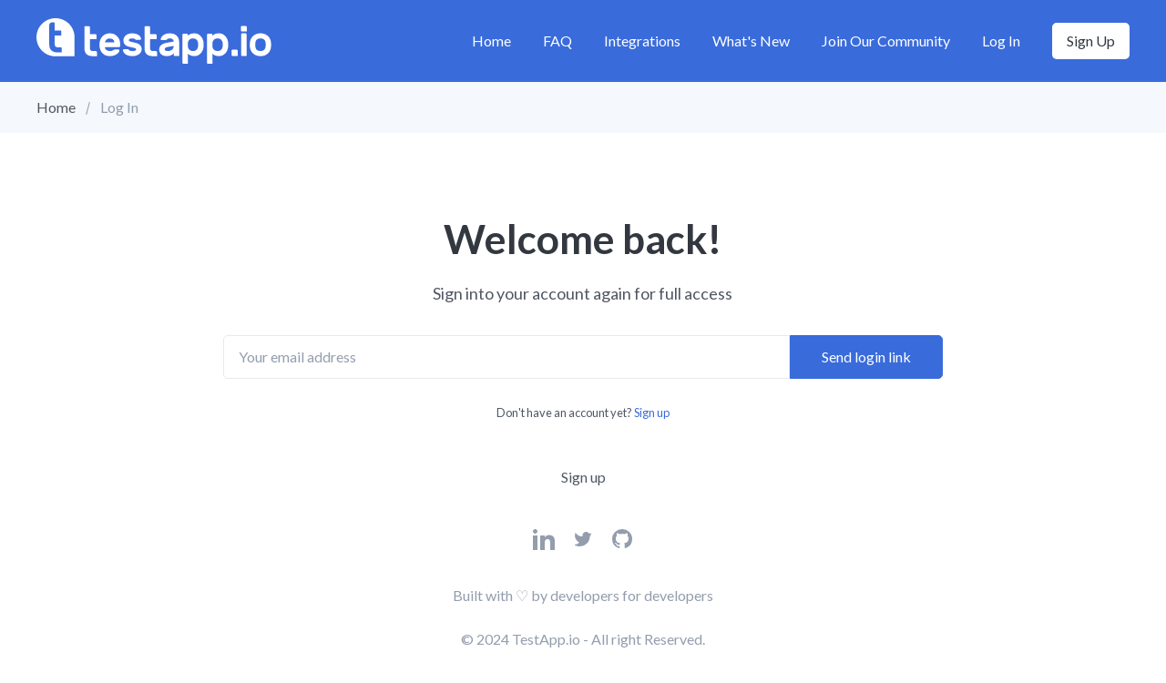

--- FILE ---
content_type: text/html; charset=utf-8
request_url: https://help.testapp.io/signin/
body_size: 4076
content:
<!DOCTYPE html>
<html lang="en">
	<head>
		<meta charset="UTF-8">
		<meta name="viewport" content="width=device-width, initial-scale=1.0 shrink-to-fit=no">
        <meta http-equiv="X-UA-Compatible" content="ie=edge">
		<title>Help Center</title>

		<link href="https://testapp.io/images/favicon.png" rel="shortcut icon" type="image/x-icon">
		<link href="https://testapp.io/images/webclip.png" rel="apple-touch-icon">

		<link href="https://fonts.googleapis.com/css?family=Lato:400,400i,700,700i&display=swap" rel="stylesheet">
		<link href="/assets/css/screen.min.css?v=f7ada72468" rel="stylesheet">

		<link rel="canonical" href="https://help.testapp.io/signin/" />
    <meta name="referrer" content="no-referrer-when-downgrade" />
    
    <meta property="og:site_name" content="Help Center" />
    <meta property="og:type" content="website" />
    <meta property="og:title" content="Help Center" />
    <meta property="og:url" content="https://help.testapp.io/signin/" />
    <meta name="twitter:card" content="summary" />
    <meta name="twitter:title" content="Help Center" />
    <meta name="twitter:url" content="https://help.testapp.io/signin/" />
    <meta name="twitter:site" content="@testappio" />
    
    <meta name="generator" content="Ghost 5.25" />
    <link rel="alternate" type="application/rss+xml" title="Help Center" href="https://help.testapp.io/rss/" />
    
    <script defer src="https://cdn.jsdelivr.net/ghost/sodo-search@~1.1/umd/sodo-search.min.js" data-key="aea381d36b81b69d1d5fc8bb1e" data-styles="https://cdn.jsdelivr.net/ghost/sodo-search@~1.1/umd/main.css" data-sodo-search="https://help.testapp.io/" crossorigin="anonymous" type="c7bc5666f9c700f073e821e7-text/javascript"></script>
    <script defer src="/public/cards.min.js?v=f7ada72468" type="c7bc5666f9c700f073e821e7-text/javascript"></script>
    <link rel="stylesheet" type="text/css" href="/public/cards.min.css?v=f7ada72468">
    <!-- Google Tag Manager -->
<script type="c7bc5666f9c700f073e821e7-text/javascript">(function(w,d,s,l,i){w[l]=w[l]||[];w[l].push({'gtm.start':
new Date().getTime(),event:'gtm.js'});var f=d.getElementsByTagName(s)[0],
j=d.createElement(s),dl=l!='dataLayer'?'&l='+l:'';j.async=true;j.src=
'https://www.googletagmanager.com/gtm.js?id='+i+dl;f.parentNode.insertBefore(j,f);
})(window,document,'script','dataLayer','GTM-52F3BF6');</script>
<!-- End Google Tag Manager -->

<script defer src="https://static.cloudflareinsights.com/beacon.min.js" data-cf-beacon='{"token": "71494ac2e8664711a113c225f6145c07"}' type="c7bc5666f9c700f073e821e7-text/javascript"></script>

<!-- Hotjar Tracking Code for https://help.testapp.io -->
<script type="c7bc5666f9c700f073e821e7-text/javascript">
    (function(h,o,t,j,a,r){
        h.hj=h.hj||function(){(h.hj.q=h.hj.q||[]).push(arguments)};
        h._hjSettings={hjid:2890885,hjsv:6};
        a=o.getElementsByTagName('head')[0];
        r=o.createElement('script');r.async=1;
        r.src=t+h._hjSettings.hjid+j+h._hjSettings.hjsv;
        a.appendChild(r);
    })(window,document,'https://static.hotjar.com/c/hotjar-','.js?sv=');
</script><style>:root {--ghost-accent-color: #396bdb;}</style>
	</head>
	<body class="">
		<div class="site-wrap">
		<header class="site-header">
    <div class="container flex header-inner">
        <div class="logo">
            <a href="https://help.testapp.io"><img class="logo-image" src="https://f000.backblazeb2.com/file/help-testappio/2022/03/logo_light.svg" alt="Help Center"></a>
        </div>
        <div class="header-right flex">
            <nav class="nav-wrap">
    <ul class="nav-list">
        <li class="nav-item "><a href="https://help.testapp.io/">Home</a></li>
<li class="nav-item "><a href="https://help.testapp.io/faq/">FAQ</a></li>
<li class="nav-item "><a href="https://help.testapp.io/topic/integrations/">Integrations</a></li>
<li class="nav-item "><a href="https://help.testapp.io/whats-new/">What&#x27;s New</a></li>
<li class="nav-item "><a href="https://help.testapp.io/faq/join-our-community/">Join our Community</a></li>

        <li class="nav-item member-link">
            <a class="" href="https://portal.testapp.io/signin">Log in</a>
        </li>
        <li class="nav-item member-link">
            <a class="nav-btn" href="https://portal.testapp.io/signup">Sign up</a>
        </li>
    </ul>
</nav>        </div>
        <div class="menu-icon" id="menu-toggle">
            <span class="line"></span>
            <span class="line"></span>
            <span class="line"></span>
        </div>
    </div>
    <div class="mobile-nav-wrap" id="mobile-nav">
        <nav class="nav-wrap">
    <ul class="nav-list">
        <li class="nav-item "><a href="https://help.testapp.io/">Home</a></li>
<li class="nav-item "><a href="https://help.testapp.io/faq/">FAQ</a></li>
<li class="nav-item "><a href="https://help.testapp.io/topic/integrations/">Integrations</a></li>
<li class="nav-item "><a href="https://help.testapp.io/whats-new/">What&#x27;s New</a></li>
<li class="nav-item "><a href="https://help.testapp.io/faq/join-our-community/">Join our Community</a></li>

        <li class="nav-item member-link">
            <a class="" href="https://portal.testapp.io/signin">Log in</a>
        </li>
        <li class="nav-item member-link">
            <a class="nav-btn" href="https://portal.testapp.io/signup">Sign up</a>
        </li>
    </ul>
</nav>    </div>
    <div class="backdrop" id="backdrop"></div>
    <div class="secondary-header-bar">
        <div class="container">
            <div class="row">
                <div class="col">
                    <div class="breadcrumb">
                        <a href="https://help.testapp.io">Home</a>
                        <span class="current">Log in</span>
                    </div>
                </div>
            </div>
        </div>
    </div>
</header>        <div class="main">
    <div class="container">
        <div class="row">
            <div class="col-md-8 offset-md-2">
                <div class="subscription-inner text-center">
                    <h1 class="subscription-title">Welcome back!</h1>
                    <p class="subscription-description">
                        Sign into your account again for full access
                    </p>
                    <form class="subscribe-form" data-members-form="signin">
                        <div class="text-center">
                        </div>
                        <div class="form-field-wrap flex">
                            <label for="email" class="sr-only">Email</label>
                            <input data-members-email type="email" class="email" id="email" placeholder="Your email address" required/>
                            <button class="btn btn-primary btn-submit" type="submit">Send login link</button>
                        </div>
                        <div class="text-center">
                            <div><small>Don&#x27;t have an account yet? <a href="/signup/">Sign up</a></small></div>
                            <div class="message-success"><strong>Great!</strong> Check your inbox and click the link to complete sign in</div>
                            <div class="message-error"><strong>Error!</strong> Please enter a valid email address!</div>
                        </div>
                    </form>
                </div>
            </div>
        </div>
    </div>
</div>
        <footer class="footer">
    <div class="footer-bottom">
        <div class="container">
            <div class="row">
                <div class="col-12">
                    <nav class="secondary-nav text-center">
    <ul>
        <li class="nav-item "><a href="https://portal.testapp.io/">Sign up</a></li>

    </ul>
</nav>                </div>
                <div class="col-12">
                    <div class="social-links text-center">

    <a href="https://www.linkedin.com/company/testappio" title="LinkedIn" rel="noopener" class="tooltip"><svg xmlns="http://www.w3.org/2000/svg" width="24" height="24" viewBox="0 0 24 24"><path d="M4.98 3.5c0 1.381-1.11 2.5-2.48 2.5s-2.48-1.119-2.48-2.5c0-1.38 1.11-2.5 2.48-2.5s2.48 1.12 2.48 2.5zm.02 4.5h-5v16h5v-16zm7.982 0h-4.968v16h4.969v-8.399c0-4.67 6.029-5.052 6.029 0v8.399h4.988v-10.131c0-7.88-8.922-7.593-11.018-3.714v-2.155z"/></svg></a>

    <a href="https://twitter.com/testappio" title="Twitter" rel="noopener" class="tooltip"><svg xmlns="http://www.w3.org/2000/svg" viewBox="0 0 24 24"><path d="M8.08 20A11.07 11.07 0 0 0 19.52 9 8.09 8.09 0 0 0 21 6.16a.44.44 0 0 0-.62-.51 1.88 1.88 0 0 1-2.16-.38 3.89 3.89 0 0 0-5.58-.17A4.13 4.13 0 0 0 11.49 9C8.14 9.2 5.84 7.61 4 5.43a.43.43 0 0 0-.75.24 9.68 9.68 0 0 0 4.6 10.05A6.73 6.73 0 0 1 3.38 18a.45.45 0 0 0-.14.84A11 11 0 0 0 8.08 20"/></svg></a>

    <a href="https://github.com/testappio" title="GitHub" rel="noopener" class="tooltip"><svg xmlns="http://www.w3.org/2000/svg" viewBox="0 0 24 24"><path d="M12 1A10.89 10.89 0 0 0 1 11.77 10.79 10.79 0 0 0 8.52 22c.55.1.75-.23.75-.52v-1.83c-3.06.65-3.71-1.44-3.71-1.44a2.86 2.86 0 0 0-1.22-1.58c-1-.66.08-.65.08-.65a2.31 2.31 0 0 1 1.68 1.11 2.37 2.37 0 0 0 3.2.89 2.33 2.33 0 0 1 .7-1.44c-2.44-.27-5-1.19-5-5.32a4.15 4.15 0 0 1 1.11-2.91 3.78 3.78 0 0 1 .11-2.84s.93-.29 3 1.1a10.68 10.68 0 0 1 5.5 0c2.1-1.39 3-1.1 3-1.1a3.78 3.78 0 0 1 .11 2.84A4.15 4.15 0 0 1 19 11.2c0 4.14-2.58 5.05-5 5.32a2.5 2.5 0 0 1 .75 2v2.95c0 .35.2.63.75.52A10.8 10.8 0 0 0 23 11.77 10.89 10.89 0 0 0 12 1" data-name="github"/></svg></a>
</div>                </div>
                <div class="col-12">
                    <div class="copyright text-center">
                        Built with ♡ by developers for developers
                        <br /><br />
                            &copy; 2024 <a href="https://testapp.io">TestApp.io</a> - All right Reserved.
                    </div>
                </div>
            </div>
        </div>
    </div>
</footer>
<a href="#" id="back-to-top" class="flex back-top-btn"><svg xmlns="http://www.w3.org/2000/svg" viewBox="0 0 24 24"><path d="M5.23 10.64a1 1 0 0 0 1.41.13L11 7.14V19a1 1 0 0 0 2 0V7.14l4.36 3.63a1 1 0 1 0 1.28-1.54l-6-5-.15-.09-.13-.07a1 1 0 0 0-.72 0l-.13.07-.15.09-6 5a1 1 0 0 0-.13 1.41z"/></svg></a>
<div class="notification notification-copy-link">
    Link copied to clipboard.
</div>
<div class="notification notification-subscribe text-center">
    You&#x27;ve successfully subscribed to Help Center
</div>
<div class="notification notification-signup text-center">
    Great! Next, complete checkout for full access to Help Center
</div>
<div class="notification notification-signin text-center">
    Welcome back! You&#x27;ve successfully signed in.
</div>
<div class="notification notification-signin-failure error text-center">
    Unable to sign you in. Please try again.
</div>
<div class="notification notification-checkout text-center">
    Success! Your account is fully activated, you now have access to all content.
</div>
<div class="notification notification-billing-success text-center">
    Success! Your billing info is updated.
</div>
<div class="notification notification-billing-cancel error text-center">
    Billing info update failed.
</div>		</div>
		
        <script type="c7bc5666f9c700f073e821e7-text/javascript">
			var apiKey = '6e2be6ce85780b8d40ad3cbea0';
            var nextPage = '';
            var totalPages = '';
			var loadingText ='Loading...';
        </script>
		
		<script src="/assets/js/app.bundle.min.js?v=f7ada72468" type="c7bc5666f9c700f073e821e7-text/javascript"></script>
        <!-- Google Tag Manager (noscript) -->
<noscript><iframe src="https://www.googletagmanager.com/ns.html?id=GTM-52F3BF6"
height="0" width="0" style="display:none;visibility:hidden"></iframe></noscript>
<!-- End Google Tag Manager (noscript) -->
	<script src="/cdn-cgi/scripts/7d0fa10a/cloudflare-static/rocket-loader.min.js" data-cf-settings="c7bc5666f9c700f073e821e7-|49" defer></script><script>(function(){function c(){var b=a.contentDocument||a.contentWindow.document;if(b){var d=b.createElement('script');d.innerHTML="window.__CF$cv$params={r:'8da3515ced2c171e',t:'MTczMDIwNjUwNC4wMDAwMDA='};var a=document.createElement('script');a.nonce='';a.src='/cdn-cgi/challenge-platform/scripts/jsd/main.js';document.getElementsByTagName('head')[0].appendChild(a);";b.getElementsByTagName('head')[0].appendChild(d)}}if(document.body){var a=document.createElement('iframe');a.height=1;a.width=1;a.style.position='absolute';a.style.top=0;a.style.left=0;a.style.border='none';a.style.visibility='hidden';document.body.appendChild(a);if('loading'!==document.readyState)c();else if(window.addEventListener)document.addEventListener('DOMContentLoaded',c);else{var e=document.onreadystatechange||function(){};document.onreadystatechange=function(b){e(b);'loading'!==document.readyState&&(document.onreadystatechange=e,c())}}}})();</script><script>(function(){function c(){var b=a.contentDocument||a.contentWindow.document;if(b){var d=b.createElement('script');d.innerHTML="window.__CF$cv$params={r:'9c04371b2d60ae97',t:'MTc2ODgwMzUxMS4wMDAwMDA='};var a=document.createElement('script');a.nonce='';a.src='/cdn-cgi/challenge-platform/scripts/jsd/main.js';document.getElementsByTagName('head')[0].appendChild(a);";b.getElementsByTagName('head')[0].appendChild(d)}}if(document.body){var a=document.createElement('iframe');a.height=1;a.width=1;a.style.position='absolute';a.style.top=0;a.style.left=0;a.style.border='none';a.style.visibility='hidden';document.body.appendChild(a);if('loading'!==document.readyState)c();else if(window.addEventListener)document.addEventListener('DOMContentLoaded',c);else{var e=document.onreadystatechange||function(){};document.onreadystatechange=function(b){e(b);'loading'!==document.readyState&&(document.onreadystatechange=e,c())}}}})();</script><script defer src="https://static.cloudflareinsights.com/beacon.min.js/vcd15cbe7772f49c399c6a5babf22c1241717689176015" integrity="sha512-ZpsOmlRQV6y907TI0dKBHq9Md29nnaEIPlkf84rnaERnq6zvWvPUqr2ft8M1aS28oN72PdrCzSjY4U6VaAw1EQ==" data-cf-beacon='{"rayId":"9c04371b2d60ae97","version":"2025.9.1","serverTiming":{"name":{"cfExtPri":true,"cfEdge":true,"cfOrigin":true,"cfL4":true,"cfSpeedBrain":true,"cfCacheStatus":true}},"token":"1fc43829286d4337ab48afb37bb291a7","b":1}' crossorigin="anonymous"></script>
</body>
</html>

--- FILE ---
content_type: text/css; charset=utf-8
request_url: https://help.testapp.io/assets/css/screen.min.css?v=f7ada72468
body_size: 7855
content:
@charset "UTF-8";html{line-height:1.15;-webkit-text-size-adjust:100%}body{margin:0}main{display:block}h1{font-size:2em;margin:.67em 0}hr{box-sizing:content-box;height:0;overflow:visible}pre{font-family:monospace,monospace;font-size:1em}a{background-color:transparent}abbr[title]{border-bottom:none;text-decoration:underline;-webkit-text-decoration:underline dotted;text-decoration:underline dotted}b,strong{font-weight:bolder}code,kbd,samp{font-family:monospace,monospace;font-size:1em}small{font-size:80%}sub,sup{font-size:75%;line-height:0;position:relative;vertical-align:baseline}sub{bottom:-.25em}sup{top:-.5em}img{border-style:none}button,input,optgroup,select,textarea{font-family:inherit;font-size:100%;line-height:1.15;margin:0}button,input{overflow:visible}button,select{text-transform:none}[type=button],[type=reset],[type=submit],button{-webkit-appearance:button}[type=button]::-moz-focus-inner,[type=reset]::-moz-focus-inner,[type=submit]::-moz-focus-inner,button::-moz-focus-inner{border-style:none;padding:0}[type=button]:-moz-focusring,[type=reset]:-moz-focusring,[type=submit]:-moz-focusring,button:-moz-focusring{outline:1px dotted ButtonText}fieldset{padding:0;border:none}legend{box-sizing:border-box;color:inherit;display:table;max-width:100%;padding:0;white-space:normal}progress{vertical-align:baseline}textarea{overflow:auto}[type=checkbox],[type=radio]{box-sizing:border-box;padding:0}[type=number]::-webkit-inner-spin-button,[type=number]::-webkit-outer-spin-button{height:auto}[type=search]{-webkit-appearance:textfield;outline-offset:-2px}[type=search]::-webkit-search-decoration{-webkit-appearance:none}::-webkit-file-upload-button{-webkit-appearance:button;font:inherit}details{display:block}summary{display:list-item}template{display:none}[hidden]{display:none}html{box-sizing:border-box}*,::after,::before{box-sizing:inherit}.container{max-width:1232px;width:100%;padding-right:16px;padding-left:16px;margin-right:auto;margin-left:auto}.row{display:flex;flex-wrap:wrap;margin-right:-16px;margin-left:-16px}.col,.col-1,.col-10,.col-11,.col-12,.col-2,.col-3,.col-4,.col-5,.col-6,.col-7,.col-8,.col-9,.col-lg-1,.col-lg-10,.col-lg-11,.col-lg-12,.col-lg-2,.col-lg-3,.col-lg-4,.col-lg-5,.col-lg-6,.col-lg-7,.col-lg-8,.col-lg-9,.col-md-1,.col-md-10,.col-md-11,.col-md-12,.col-md-2,.col-md-3,.col-md-4,.col-md-5,.col-md-6,.col-md-7,.col-md-8,.col-md-9,.col-sm-1,.col-sm-10,.col-sm-11,.col-sm-12,.col-sm-2,.col-sm-3,.col-sm-4,.col-sm-5,.col-sm-6,.col-sm-7,.col-sm-8,.col-sm-9,.col-xl-1,.col-xl-10,.col-xl-11,.col-xl-12,.col-xl-2,.col-xl-3,.col-xl-4,.col-xl-5,.col-xl-6,.col-xl-7,.col-xl-8,.col-xl-9{width:100%;min-height:1px;padding-right:16px;padding-left:16px}.col{flex-basis:0;flex-grow:1;max-width:100%;position:relative}.col-1{flex:0 0 8.3333333333%;max-width:8.3333333333%}.col-2{flex:0 0 16.6666666667%;max-width:16.6666666667%}.col-3{flex:0 0 25%;max-width:25%}.col-4{flex:0 0 33.3333333333%;max-width:33.3333333333%}.col-5{flex:0 0 41.6666666667%;max-width:41.6666666667%}.col-6{flex:0 0 50%;max-width:50%}.col-7{flex:0 0 58.3333333333%;max-width:58.3333333333%}.col-8{flex:0 0 66.6666666667%;max-width:66.6666666667%}.col-9{flex:0 0 75%;max-width:75%}.col-10{flex:0 0 83.3333333333%;max-width:83.3333333333%}.col-11{flex:0 0 91.6666666667%;max-width:91.6666666667%}.col-12{flex:0 0 100%;max-width:100%}@media screen and (min-width:576px){.col-sm-1{flex:0 0 8.3333333333%;max-width:8.3333333333%}.col-sm-2{flex:0 0 16.6666666667%;max-width:16.6666666667%}.col-sm-3{flex:0 0 25%;max-width:25%}.col-sm-4{flex:0 0 33.3333333333%;max-width:33.3333333333%}.col-sm-5{flex:0 0 41.6666666667%;max-width:41.6666666667%}.col-sm-6{flex:0 0 50%;max-width:50%}.col-sm-7{flex:0 0 58.3333333333%;max-width:58.3333333333%}.col-sm-8{flex:0 0 66.6666666667%;max-width:66.6666666667%}.col-sm-9{flex:0 0 75%;max-width:75%}.col-sm-10{flex:0 0 83.3333333333%;max-width:83.3333333333%}.col-sm-11{flex:0 0 91.6666666667%;max-width:91.6666666667%}.col-sm-12{flex:0 0 100%;max-width:100%}}@media screen and (min-width:768px){.col-md-1{flex:0 0 8.3333333333%;max-width:8.3333333333%}.col-md-2{flex:0 0 16.6666666667%;max-width:16.6666666667%}.col-md-3{flex:0 0 25%;max-width:25%}.col-md-4{flex:0 0 33.3333333333%;max-width:33.3333333333%}.col-md-5{flex:0 0 41.6666666667%;max-width:41.6666666667%}.col-md-6{flex:0 0 50%;max-width:50%}.col-md-7{flex:0 0 58.3333333333%;max-width:58.3333333333%}.col-md-8{flex:0 0 66.6666666667%;max-width:66.6666666667%}.col-md-9{flex:0 0 75%;max-width:75%}.col-md-10{flex:0 0 83.3333333333%;max-width:83.3333333333%}.col-md-11{flex:0 0 91.6666666667%;max-width:91.6666666667%}.col-md-12{flex:0 0 100%;max-width:100%}}@media screen and (min-width:992px){.col-lg-1{flex:0 0 8.3333333333%;max-width:8.3333333333%}.col-lg-2{flex:0 0 16.6666666667%;max-width:16.6666666667%}.col-lg-3{flex:0 0 25%;max-width:25%}.col-lg-4{flex:0 0 33.3333333333%;max-width:33.3333333333%}.col-lg-5{flex:0 0 41.6666666667%;max-width:41.6666666667%}.col-lg-6{flex:0 0 50%;max-width:50%}.col-lg-7{flex:0 0 58.3333333333%;max-width:58.3333333333%}.col-lg-8{flex:0 0 66.6666666667%;max-width:66.6666666667%}.col-lg-9{flex:0 0 75%;max-width:75%}.col-lg-10{flex:0 0 83.3333333333%;max-width:83.3333333333%}.col-lg-11{flex:0 0 91.6666666667%;max-width:91.6666666667%}.col-lg-12{flex:0 0 100%;max-width:100%}}@media screen and (min-width:1232px){.col-xl-1{flex:0 0 8.3333333333%;max-width:8.3333333333%}.col-xl-2{flex:0 0 16.6666666667%;max-width:16.6666666667%}.col-xl-3{flex:0 0 25%;max-width:25%}.col-xl-4{flex:0 0 33.3333333333%;max-width:33.3333333333%}.col-xl-5{flex:0 0 41.6666666667%;max-width:41.6666666667%}.col-xl-6{flex:0 0 50%;max-width:50%}.col-xl-7{flex:0 0 58.3333333333%;max-width:58.3333333333%}.col-xl-8{flex:0 0 66.6666666667%;max-width:66.6666666667%}.col-xl-9{flex:0 0 75%;max-width:75%}.col-xl-10{flex:0 0 83.3333333333%;max-width:83.3333333333%}.col-xl-11{flex:0 0 91.6666666667%;max-width:91.6666666667%}.col-xl-12{flex:0 0 100%;max-width:100%}}.offset-1{margin-left:8.3333333333%}.offset-2{margin-left:16.6666666667%}.offset-3{margin-left:25%}.offset-4{margin-left:33.3333333333%}.offset-5{margin-left:41.6666666667%}.offset-6{margin-left:50%}.offset-7{margin-left:58.3333333333%}.offset-8{margin-left:66.6666666667%}.offset-9{margin-left:75%}.offset-10{margin-left:83.3333333333%}.offset-11{margin-left:91.6666666667%}@media screen and (min-width:576px){.offset-sm-0{margin-left:0}.offset-sm-1{margin-left:8.3333333333%}.offset-sm-2{margin-left:16.6666666667%}.offset-sm-3{margin-left:25%}.offset-sm-4{margin-left:33.3333333333%}.offset-sm-5{margin-left:41.6666666667%}.offset-sm-6{margin-left:50%}.offset-sm-7{margin-left:58.3333333333%}.offset-sm-8{margin-left:66.6666666667%}.offset-sm-9{margin-left:75%}.offset-sm-10{margin-left:83.3333333333%}.offset-sm-11{margin-left:91.6666666667%}}@media screen and (min-width:768px){.offset-md-0{margin-left:0}.offset-md-1{margin-left:8.3333333333%}.offset-md-2{margin-left:16.6666666667%}.offset-md-3{margin-left:25%}.offset-md-4{margin-left:33.3333333333%}.offset-md-5{margin-left:41.6666666667%}.offset-md-6{margin-left:50%}.offset-md-7{margin-left:58.3333333333%}.offset-md-8{margin-left:66.6666666667%}.offset-md-9{margin-left:75%}.offset-md-10{margin-left:83.3333333333%}.offset-md-11{margin-left:91.6666666667%}}@media screen and (min-width:992px){.offset-lg-0{margin-left:0}.offset-lg-1{margin-left:8.3333333333%}.offset-lg-2{margin-left:16.6666666667%}.offset-lg-3{margin-left:25%}.offset-lg-4{margin-left:33.3333333333%}.offset-lg-5{margin-left:41.6666666667%}.offset-lg-6{margin-left:50%}.offset-lg-7{margin-left:58.3333333333%}.offset-lg-8{margin-left:66.6666666667%}.offset-lg-9{margin-left:75%}.offset-lg-10{margin-left:83.3333333333%}.offset-lg-11{margin-left:91.6666666667%}}@media screen and (min-width:1232px){.offset-xl-0{margin-left:0}.offset-xl-1{margin-left:8.3333333333%}.offset-xl-2{margin-left:16.6666666667%}.offset-xl-3{margin-left:25%}.offset-xl-4{margin-left:33.3333333333%}.offset-xl-5{margin-left:41.6666666667%}.offset-xl-6{margin-left:50%}.offset-xl-7{margin-left:58.3333333333%}.offset-xl-8{margin-left:66.6666666667%}.offset-xl-9{margin-left:75%}.offset-xl-10{margin-left:83.3333333333%}.offset-xl-11{margin-left:91.6666666667%}}:root{--body-bg:#ffffff;--theme-color:var(--ghost-accent-color);--theme-color-lighten-10:#548ff3;--light-bg-color:#F5F8FC;--text-color-normal:#505763;--text-color-dark:#333840;--text-color-light:#939DAD;--border-color:#E8E9EB;--shadow:0px 5px 25px 0px rgba(0, 0, 0, 0.1);--code-bg:#1d2635;--code-header:#060d18;--success:#0ca910;--error:#f0134d}html{box-sizing:border-box}*,::after,::before{box-sizing:inherit}body{font-family:Lato,sans-serif;color:var(--text-color-normal);line-height:1.5;position:relative;left:0;transition:left .3s ease-in-out}.h1,.h2,.h3,.h4,.h5,.h6,h1,h2,h3,h4,h5,h6{font-family:Lato,sans-serif;color:var(--text-color-dark);font-weight:700;line-height:1.3;margin-top:1rem;margin-bottom:1rem}.h1,h1{font-size:2.75rem}.h2,h2{font-size:2rem}.h3,h3{font-size:1.5rem}.h4,h4{font-size:1.25rem}.h5,h5{font-size:1.125rem}.h6,h6{font-size:1rem}h1[id],h2[id],h3[id],h4[id],h5[id],h6[id]{position:relative}h1[id] .js-anchor,h2[id] .js-anchor,h3[id] .js-anchor,h4[id] .js-anchor,h5[id] .js-anchor,h6[id] .js-anchor{position:absolute;left:-20px;top:0;opacity:.4}h1[id] .js-anchor:hover,h2[id] .js-anchor:hover,h3[id] .js-anchor:hover,h4[id] .js-anchor:hover,h5[id] .js-anchor:hover,h6[id] .js-anchor:hover{opacity:1;text-decoration:none}h1[id] .js-anchor svg,h2[id] .js-anchor svg,h3[id] .js-anchor svg,h4[id] .js-anchor svg,h5[id] .js-anchor svg,h6[id] .js-anchor svg{width:18px;height:18px;vertical-align:middle;margin-top:-4px}a,a:focus,a:hover{text-decoration:none;color:var(--theme-color);outline:0;transition:all .25s}svg{fill:currentColor}.btn,input[type=submit]{display:inline-block;white-space:nowrap;text-align:center;vertical-align:middle;-webkit-user-select:none;-moz-user-select:none;-ms-user-select:none;user-select:none;padding:0 2.125rem;border-radius:7px;height:48px;line-height:46px;border:1px solid;transition:color .25s ease-in-out,background-color .25s ease-in-out,border-color .25s ease-in-out,box-shadow .25s ease-in-out}.btn:not(:disabled):not(.diabled),input[type=submit]:not(:disabled):not(.diabled){cursor:pointer}.btn:focus,input[type=submit]:focus{box-shadow:none}.btn svg,input[type=submit] svg{width:18px;height:18px}.btn-sm{line-height:30px}.btn-primary,.btn-primary.disabled,.btn-primary:disabled,input[type=submit]{background-color:var(--theme-color);border-color:var(--theme-color);color:#fff}.btn-primary.disabled:hover,.btn-primary.disabled:not(:disabled):not(.disabled):active,.btn-primary:disabled:hover,.btn-primary:disabled:not(:disabled):not(.disabled):active,.btn-primary:hover,.btn-primary:not(:disabled):not(.disabled):active,input[type=submit]:hover,input[type=submit]:not(:disabled):not(.disabled):active{opacity:.9;color:#fff}.btn-primary.disabled:focus,.btn-primary.disabled:not(:disabled):not(.disabled):active:focus,.btn-primary:disabled:focus,.btn-primary:disabled:not(:disabled):not(.disabled):active:focus,.btn-primary:focus,.btn-primary:not(:disabled):not(.disabled):active:focus,input[type=submit]:focus,input[type=submit]:not(:disabled):not(.disabled):active:focus{box-shadow:none;color:#fff}.btn-secondary{background-color:var(--text-color-dark);border-color:var(--text-color-dark);color:#fff}.btn-secondary:hover,.btn-secondary:not(:disabled):not(.disabled):active{background-color:var(--theme-color);border-color:var(--theme-color);color:#fff}.btn-secondary:focus,.btn-secondary:not(:disabled):not(.disabled):active:focus{box-shadow:none;color:#fff}.btn-outline-primary{color:var(--theme-color);border-color:var(--theme-color)}.btn-outline-primary:hover,.btn-outline-primary:not(:disabled):not(.disabled):active{color:#000;background-color:var(--theme-color);border-color:var(--theme-color)}.btn-outline-primary:focus,.btn-outline-primary:not(:disabled):not(.disabled):active:focus{box-shadow:0 0 0 2px rgba(var(--theme-color),.4)}.btn-outline-secondary{color:var(--text-color-light);border-color:var(--text-color-light)}.btn-outline-secondary:hover,.btn-outline-secondary:not(:disabled):not(.disabled):active{color:#000;background-color:var(--theme-color);border-color:var(--theme-color)}.btn-outline-secondary:focus,.btn-outline-secondary:not(:disabled):not(.disabled):active:focus{box-shadow:0 0 0 2px rgba(var(--theme-color),.4)}@-webkit-keyframes loading{to{transform:rotate(360deg)}}@keyframes loading{to{transform:rotate(360deg)}}.btn.loading,.loading .btn,.loading button,.loading input[type=submit],button.loading,input[type=submit].loading{position:relative;padding-right:3.5rem}.btn.loading:before,.loading .btn:before,.loading button:before,.loading input[type=submit]:before,button.loading:before,input[type=submit].loading:before{content:"";box-sizing:border-box;position:absolute;top:50%;right:28px;width:16px;height:16px;margin-top:-8px;border-radius:50%;border:2px solid var(--text-color-normal);border-top-color:transparent;-webkit-animation:loading .6s linear infinite;animation:loading .6s linear infinite}.loading .btn.btn-primary:before,.loading .btn.btn-secondary:before,.loading button.btn-primary:before,.loading button.btn-secondary:before,.loading input[type=submit].btn-primary:before,.loading input[type=submit].btn-secondary:before{border-color:#fff;border-top-color:transparent}.btn.loading:before,button.loading:before,input[type=submit].loading:before{border-color:#fff;border-top-color:transparent}input[type=email],input[type=text],input[type=url],textarea{background:var(--body-bg);border:1px solid var(--border-color);box-shadow:none;border-radius:5px;height:3rem;width:100%;font-size:1rem;line-height:1.5;margin-bottom:1.5rem;padding:0 16px;color:var(--text-color-normal)}input[type=email]:focus,input[type=text]:focus,input[type=url]:focus,textarea:focus{background:0 0;border:1px solid var(--theme-color);color:var(--text-color-normal);outline:0;box-shadow:none}input[type=email]::-moz-placeholder,input[type=text]::-moz-placeholder,input[type=url]::-moz-placeholder,textarea::-moz-placeholder{color:var(--text-color-light)}input[type=email]:-ms-input-placeholder,input[type=text]:-ms-input-placeholder,input[type=url]:-ms-input-placeholder,textarea:-ms-input-placeholder{color:var(--text-color-light)}input[type=email]::placeholder,input[type=text]::placeholder,input[type=url]::placeholder,textarea::placeholder{color:var(--text-color-light)}input[type=email].small,input[type=text].small,input[type=url].small{height:2.5rem;font-size:.875rem}textarea{height:auto;padding:16px}blockquote{font-family:Lato,sans-serif;font-size:1.5rem;line-height:1.5;padding:1.5rem;margin:2.5rem 0;color:var(--text-color-dark);border-left:4px solid var(--theme-color);background-color:var(--light-bg-color)}blockquote p{margin-bottom:0!important}blockquote cite{font-style:normal}[data-theme=light] blockquote{background-color:rgba(0,0,0,.03)}img{display:block;max-width:100%}figure{margin:2rem 0 2rem 0}figcaption{font-size:1rem;text-align:center;padding:8px}.table-responsive{width:100%;display:block;overflow-x:auto;margin-bottom:2rem}.table-responsive table{margin-bottom:0}table{border-collapse:collapse;width:100%;max-width:100%;overflow:auto;margin-bottom:2rem}table,td,th{border:1px solid var(--border-color)}th{color:var(--text-color-dark)}td,th{padding:8px 16px}dd,dt{line-height:24px}dl,ol,ul{padding-left:1.3rem}pre{overflow:auto}hr{text-align:center;border:none;border-bottom:1px solid var(--border-color);margin-top:2rem;margin-bottom:3rem}hr.small{margin-top:0;margin-bottom:2.5rem}@media (min-width:767px){.site-content-wrap,.site-footer{margin-left:15px;margin-right:15px}}.flex{display:flex;flex-wrap:wrap}.text-center{text-align:center}.sr-only{position:absolute;width:1px;height:1px;padding:0;overflow:hidden;clip:rect(0,0,0,0);white-space:nowrap;border:0}.main{margin-top:2rem}.notification{position:fixed;right:-20px;top:20px;max-width:260px;z-index:9999;box-shadow:var(--shadow);padding:1rem 1.5rem;background:var(--success);color:#fff;font-size:1.125rem;border-radius:7px;visibility:hidden;opacity:0;transform:translate3d(100%,0,0);transition:all .3s}.notification.error{background:var(--error)}.notification.visible{right:20px;visibility:visible;opacity:1;transform:translate3d(0,0,0)}.medium-zoom-overlay{z-index:8}.medium-zoom-image{z-index:9}.site-header{background-color:var(--theme-color)}.header-inner{padding:1rem 0;justify-content:space-between;align-items:center}.header-right{display:none}.logo{margin-left:1rem}.logo-text{font-size:1.5rem;line-height:40px;margin-top:-4px;font-weight:700;color:#fff}.logo-text:focus,.logo-text:hover{color:#fff}.logo-image{max-height:40px}.nav-list{padding:0;margin:0;margin-right:1rem}.nav-list .nav-item{display:inline-block;margin:0 1rem}.nav-list .nav-item:last-child{margin-right:0}.nav-list .nav-item a{color:#fff;position:relative;line-height:40px;text-transform:capitalize}.nav-list .nav-item a:hover{color:#e6e6e6}.nav-list .nav-item a.nav-btn{background-color:#fff;color:var(--text-color-dark);height:40px;display:block;padding:0 16px;border-radius:5px}.nav-list .nav-item a.nav-btn svg{width:24px;height:24px;margin-right:.25rem;margin-bottom:-6px}.nav-list .nav-item a.nav-btn:hover{color:var(--text-color-normal)}.nav-list .nav-item.nav-item-current a{color:#e6e6e6}.menu-icon{z-index:50;position:relative;display:inline-flex;height:20px;width:28px;margin-right:1rem;cursor:pointer;transition:.25s;left:auto}.menu-icon .line{width:100%;height:3px;background-color:#fff;position:absolute;right:0;transition:all .3s}.menu-icon .line:first-child{top:0}.menu-icon .line:nth-child(2){top:10px}.menu-icon .line:last-child{top:20px}.menu-icon:hover .line{background-color:#e6e6e6}.menu-icon.menu-icon-close .line{background-color:#fff}.menu-icon.menu-icon-close .line:first-child{width:100%;transform:rotate(45deg);top:10px}.menu-icon.menu-icon-close .line:nth-child(2){visibility:hidden;opacity:0}.menu-icon.menu-icon-close .line:last-child{width:100%;top:10px;transform:rotate(-45deg)}.menu-icon.menu-icon-close:hover .line{background-color:#e6e6e6}.mobile-nav-wrap{background:var(--theme-color);position:fixed;top:0;right:-260px;visibility:hidden;opacity:0;width:260px;height:100%;padding:24px 32px;overflow-y:auto;z-index:1060;transition:right .3s ease-in-out,visibility 0s .3s,opacity 0s .3s}.mobile-nav-wrap .nav-wrap{display:block}.mobile-nav-wrap .nav-list .nav-item{display:block!important;margin:0 0 1rem 0}.mobile-nav-wrap .nav-list .nav-item a{display:block}.mobile-nav-wrap .nav-list .nav-item .nav-btn{text-align:center}.backdrop{top:0;left:0;width:100%;height:100%;position:fixed;z-index:49;background:rgba(0,0,0,.5);opacity:0;visibility:hidden;cursor:pointer;transition:all .3s}.js-mobile-menu-opened{left:-260px;position:relative}.js-mobile-menu-opened .mobile-nav-wrap{right:0;visibility:visible;opacity:1;transition:right .3s ease-in-out,visibility 0s 0s,opacity 0s 0s}.js-mobile-menu-opened .backdrop{visibility:visible;opacity:1}.js-mobile-menu-opened .menu-icon{position:absolute;right:0}.secondary-header-bar{background-color:var(--light-bg-color);padding:1rem 0}.breadcrumb{color:var(--text-color-light)}.breadcrumb :not(.post-title){text-transform:capitalize}.breadcrumb a{color:var(--text-color-normal);margin:0 12px;position:relative}.breadcrumb a:hover{color:var(--theme-color)}.breadcrumb a:first-child{margin-left:0}.breadcrumb a:after{content:"";display:block;width:1px;height:14px;background-color:var(--text-color-light);position:absolute;top:4px;right:-14px;transform:rotate(15deg)}.breadcrumb .current{margin-left:12px}.hero-home{padding-top:3rem;padding-bottom:10rem}.hero-title{color:#fff;margin-top:0;margin-bottom:3rem}.form-wrap{position:relative}.hero-search input[type=text]{background:#fff;height:4rem;font-size:1.125rem;border:none;padding:0 48px 0 28px;box-shadow:var(--shadow);margin-bottom:.125rem}.hero-search .input-wrap{position:relative}.hero-search .input-wrap svg{position:absolute;top:18px;right:20px;height:28px;width:28px;color:var(--text-color-light)}.no-result-message,.search-result{background-color:var(--body-bg);position:absolute;z-index:999;width:100%;box-shadow:var(--shadow);border-radius:7px;border:1px solid var(--border-color);overflow:hidden;opacity:0;visibility:hidden;max-height:400px;overflow-y:auto}.no-result-message.visible,.search-result.visible{opacity:1;visibility:visible}.no-result-message{padding:.5rem 2rem;color:var(--text-color-dark);font-weight:700}.search-result .result-item a{display:block;color:var(--text-color-normal);padding:1rem 1.5rem;border-bottom:1px solid var(--border-color)}.search-result .result-item a .header{margin-bottom:.25rem}.search-result .result-item a .title{color:var(--text-color-dark);font-weight:700;display:inline}.search-result .result-item a .tag{font-size:.875rem;color:var(--text-color-light);margin-left:8px;margin-top:2px}.search-result .result-item a .excerpt{font-size:.875rem;display:-webkit-box;-webkit-line-clamp:2;-webkit-box-orient:vertical;overflow:hidden;text-overflow:ellipsis}.search-result .result-item a:hover{background-color:var(--light-bg-color);border-color:var(--light-bg-color)}.search-result .result-item:last-child a{border:none}.section-topic{margin-top:-9.5rem;margin-bottom:3rem}.section-topic .see-all{margin-top:1rem}.section-topic .js-cards{opacity:1;height:auto;visibility:visible;transition:all .4s}.section-topic .js-cards.hidden{opacity:0;min-height:0;height:0;visibility:hidden}.topic-card{background-color:var(--body-bg);border-radius:7px;box-shadow:var(--shadow);padding:2.5rem;margin-bottom:32px;height:calc(100% - 32px)}.topic-card .featured-image-wrap{width:56px;height:56px;margin-top:8px}.topic-card img{width:100%;height:100%;-o-object-fit:cover;object-fit:cover}.topic-card .card-content{margin-top:1rem}.topic-card .topic-name{margin-top:0}.topic-card .topic-name a{color:var(--text-color-dark)}.topic-card .topic-name a:hover{color:var(--theme-color)}.topic-card .topic-description{color:var(--text-color-light);display:-webkit-box;-webkit-line-clamp:2;-webkit-box-orient:vertical;overflow:hidden;text-overflow:ellipsis}.topic-card .topic-post-list{padding:0;margin:0 0 1rem 0}.topic-card .topic-post-list li{list-style:none;margin-bottom:4px;margin-left:20px}.topic-card .topic-post-list li svg{width:20px;height:20px;margin-bottom:-4px;margin-left:-22px;color:var(--text-color-light)}.topic-card .topic-post-list li a{margin-left:8px;display:inline-flex;color:var(--text-color-normal)}.topic-card .topic-post-list li a:hover{color:var(--theme-color)}.topic-card .topic-archive-link a svg{width:16px;height:16px;margin-bottom:-2px;margin-left:4px}.section-faq{margin-top:4rem;margin-bottom:3rem}.section-faq .section-title{margin-top:0;margin-bottom:2rem}.faq-wrap{box-shadow:var(--shadow);border-radius:7px}.faq-item:not(:last-child){border-bottom:1px solid var(--border-color)}.faq-item a{padding:28px 56px 28px 28px;font-size:1.125rem;font-weight:700;display:block;color:var(--text-color-normal);position:relative}.faq-item a:hover{color:var(--theme-color)}.faq-item svg{width:24px;height:24px;position:absolute;right:28px;top:50%;margin-top:-10px}.see-all{margin-top:3rem}.contact-cta{margin-bottom:3rem;margin-top:6rem}.contact-cta-wrap{padding:2.5rem;box-shadow:var(--shadow);border-radius:7px;align-items:center}.contact-cta-wrap .content{flex-grow:1;margin-bottom:1.5rem}.contact-cta-wrap .title{margin-top:0}.contact-cta-wrap .description{margin-top:.5rem;margin-bottom:0}.footer{padding:3rem 0}.secondary-nav{margin-bottom:2.25rem}.secondary-nav ul{padding:0;margin:0}.secondary-nav .nav-item{display:inline-block;margin:0 16px 8px}.secondary-nav .nav-item a{color:var(--text-color-normal);position:relative}.secondary-nav .nav-item a:hover{color:var(--theme-color)}.social-links{margin-bottom:2rem}.social-links a{margin:0 8px;color:var(--text-color-light)}.social-links a:hover{color:var(--theme-color)}.social-links svg{width:24px;height:24px}.copyright{color:var(--text-color-light)}.copyright a{color:var(--text-color-light)}.copyright a:hover{color:var(--theme-color)}.back-top-btn{position:fixed;bottom:20px;right:20px;background-color:var(--theme-color);opacity:0;line-height:1;height:40px;width:40px;align-items:center;border-radius:7px;justify-content:center}.back-top-btn:hover{opacity:.9}.back-top-btn svg{width:24px;height:24px;color:#fff}.topic-archive .topic-name{margin-top:0;margin-bottom:1rem}.topic-archive .topic-description{font-size:1rem;line-height:1.8;margin-bottom:2.5rem;color:var(--text-color-light)}.post-list-wrap{box-shadow:var(--shadow);border-radius:7px}.post-list-wrap .post-card{border-bottom:1px solid var(--border-color);padding:2rem 1.5rem}.post-list-wrap .post-card a{display:block}.post-list-wrap .post-card a .post-title{margin-top:0;transition:all .25s}.post-list-wrap .post-card a .post-title svg{visibility:hidden;opacity:0;margin-left:0;width:20px;height:20px;margin-bottom:-2px;transition:all .25s}.post-list-wrap .post-card a .excerpt{color:var(--text-color-normal);font-size:1rem;line-height:1.8}.post-list-wrap .post-card a:hover .post-title{color:var(--theme-color)}.post-list-wrap .post-card a:hover .post-title svg{visibility:visible;opacity:1;margin-left:8px}.js-sidebar{will-change:min-height;display:none}.js-sidebar-inner{transform:translate(0,0);transform:translate3d(0,0,0);will-change:position,transform;z-index:1}.sidebar-form-wrap{margin-bottom:1.25rem}.sidebar-search-form .search-input{padding-right:32px;margin-bottom:.5rem}.sidebar-search-form .input-wrap{position:relative}.sidebar-search-form .input-wrap svg{position:absolute;top:12px;right:12px;height:16px;width:16px;color:var(--text-color-light)}.sidebar-form-wrap .search-result{max-height:calc(100vh - 100px);overflow:auto}.sidebar-form-wrap .search-result .result-item a .excerpt{-webkit-line-clamp:3}.sidebar-navigation ul{padding:0;margin:0;list-style:none}.sidebar-navigation ul a{color:var(--text-color-light)}.sidebar-navigation ul a:hover{color:var(--theme-color)}.sidebar-navigation ul li{margin-bottom:.75rem;line-height:1.2}.sidebar-navigation ul li.current>a{color:var(--theme-color)}.sidebar-navigation ul li ul{padding-left:1rem;margin-top:.75rem;margin-left:3px;border-left:1px solid var(--border-color);display:none}.sidebar-navigation ul li ul li.current{position:relative}.sidebar-navigation ul li ul li.current:before{content:"";display:block;width:5px;height:100%;border-radius:3px;background-color:var(--theme-color);position:absolute;left:-19px;top:0}.sidebar-navigation ul li.open>ul{display:block}.single-post-wrap{padding:2rem 1.5rem;box-shadow:var(--shadow);border-radius:7px}.single-post-wrap .post-title{margin-top:-.5rem;margin-bottom:1.5rem}.single-post-wrap .post-content{font-size:1rem;line-height:1.8}.single-post-wrap .post-content>*{margin-bottom:2rem}.single-post-wrap .post-content p{margin:1rem 0 1.25rem}.single-post-wrap .post-content a:hover{text-decoration:underline}.single-post-wrap .post-content img{max-width:100%;height:auto}.single-post-wrap .post-content [class*=btn]:hover,.single-post-wrap .post-content [class*=button]:hover{text-decoration:none}.single-post-wrap .post-content .kg-header-card{min-height:auto;padding:10vh 4rem}.single-post-wrap .post-content .kg-header-card h2.kg-header-card-header{font-size:2.75rem;margin-bottom:1rem}.single-post-wrap .post-content .kg-header-card.kg-size-small h2.kg-header-card-header{font-size:2.5rem}.single-post-wrap .post-content .kg-header-card.kg-size-large{min-height:auto;padding:10vh 4rem}.single-post-wrap .post-content .kg-header-card.kg-size-large h2.kg-header-card-header{font-size:3.25rem}.single-post-wrap .post-content .kg-header-card .kg-header-card-subheader{font-size:1.25rem}.single-post-wrap .post-content .kg-blockquote-alt{font-size:1.5rem;line-height:1.5;padding:1.5rem;margin:2.5rem 0;border-left:0;border-bottom:4px solid var(--theme-color)}.single-post-wrap .post-content .kg-image-card{text-align:center}.single-post-wrap .post-content .kg-width-full img,.single-post-wrap .post-content .kg-width-wide img{max-width:100%}.single-post-wrap .post-content .kg-embed-card{display:flex;flex-direction:column;align-items:center;margin-bottom:2rem}.single-post-wrap .post-content .kg-gallery-container{display:flex;flex-direction:column}.single-post-wrap .post-content .kg-gallery-row{display:flex;flex-direction:row;justify-content:center}.single-post-wrap .post-content .kg-gallery-image img{display:block;margin:0;width:100%;height:100%}.single-post-wrap .post-content .kg-gallery-row:not(:first-of-type){margin:.25rem 0 0 0}.single-post-wrap .post-content .kg-gallery-image:not(:first-of-type){margin:0 0 0 .25rem}.single-post-wrap .post-content .kg-bookmark-card{margin:2rem 0 3rem 0}.single-post-wrap .post-content .kg-bookmark-container{display:flex;flex-wrap:wrap;color:var(--text-color-normal);text-decoration:none;background:0 0;border:1px solid var(--border-color);padding:8px;flex-direction:column-reverse}.single-post-wrap .post-content .kg-bookmark-container:hover{border-color:var(--border-color);color:var(--text-color-normal);text-decoration:none}.single-post-wrap .post-content .kg-bookmark-container:hover .kg-bookmark-title{color:--theme-color}.single-post-wrap .post-content .kg-bookmark-content{flex-basis:0;flex-grow:999;min-width:50%;padding:8px}.single-post-wrap .post-content .kg-bookmark-title{font-size:1.25rem;line-height:1.3;font-weight:700;color:var(--text-color-dark);transition:all .3s}.single-post-wrap .post-content .kg-bookmark-description{font-size:1rem;line-height:1.5;display:-webkit-box;-webkit-line-clamp:2;-webkit-box-orient:vertical;overflow:hidden}.single-post-wrap .post-content .kg-bookmark-description,.single-post-wrap .post-content .kg-bookmark-metadata{margin-top:16px}.single-post-wrap .post-content .kg-bookmark-metadata{display:flex;align-items:center;font-size:.75rem}.single-post-wrap .post-content .kg-bookmark-thumbnail{flex-basis:216px;flex-grow:1;position:relative;overflow:hidden}.single-post-wrap .post-content .kg-bookmark-thumbnail img{position:absolute;top:0;left:0;vertical-align:bottom;-o-object-fit:cover;object-fit:cover;width:100%;height:216px}.single-post-wrap .post-content .kg-bookmark-icon{width:20px;height:20px;margin-right:8px;vertical-align:bottom}.single-post-wrap .post-content .kg-bookmark-author,.single-post-wrap .post-content .kg-bookmark-publisher{font-size:.875rem}.single-post-wrap .post-content .kg-bookmark-author:after{content:"•";margin:0 6px}.single-post-wrap .post-content .excerpt{position:relative}.single-post-wrap .post-content .excerpt:before{content:"";width:100%;height:100%;position:absolute;left:0;top:0;background-image:linear-gradient(180deg,rgba(255,255,255,0) 0,rgba(255,255,255,.6) 30%,#fff 100%)}.single-post-wrap .post-content .post-upgrade-cta-box{background-color:var(--light-bg-color);padding:1rem 1.5rem}.single-post-wrap .post-content .post-upgrade-cta-box .no-access-message{font-size:1.125rem;margin-bottom:2rem}.single-post-wrap .post-content .post-upgrade-cta-box a:hover{text-decoration:none}.single-post-wrap .post-footer{border-top:1px solid var(--border-color);padding-top:2.5rem;margin-top:2.5rem;align-items:center}.single-post-wrap .post-footer .dates{flex-grow:1;font-size:.875rem;color:var(--text-color-light)}.single-post-wrap .post-footer .dates .date-publish,.single-post-wrap .post-footer .dates .date-update{display:block}.single-post-wrap .post-footer .dates .date-update{margin-top:.25rem}.single-post-wrap .post-footer .icons{margin-top:1rem}.single-post-wrap .post-footer .icons a{color:var(--text-color-light);margin-right:.75rem}.single-post-wrap .post-footer .icons a:hover{color:var(--theme-color)}.single-post-wrap .post-footer .icons a:last-child{margin-right:0}.single-post-wrap .post-footer .icons svg{height:24px;width:24px}.toc-wrap{background-color:var(--light-bg-color);border-radius:7px;padding:0;margin:0;opacity:0;display:none;transition:opacity .2s}.toc-wrap.visible{padding:1.5rem 2rem;margin:2rem 0;opacity:1;display:block}.toc-wrap .toc-title{margin-top:0;margin-bottom:.5rem;padding-bottom:.5rem;border-bottom:1px solid var(--border-color)}.toc-wrap .toc{margin:0;line-height:1.8;list-style:none;padding:0}.toc-wrap .toc a{color:var(--text-color-normal);text-decoration:none}.toc-wrap .toc a:hover{color:var(--theme-color);text-decoration:underline}.toc-wrap .toc li:before{content:"•";margin-right:8px}.toc-wrap .toc .toc-h3{margin-left:1.2rem}.faq-template .page-title{margin-bottom:2rem}.changelog-sidebar .list-title{color:var(--text-color-light);margin-bottom:.75rem}.sidebar-navigation .version-list a{padding:0 4px 2px;border-radius:4px}.sidebar-navigation .version-list .current a{background:var(--theme-color);color:#fff}.comment-container,.prev-next-wrap{padding:2rem 1.5rem;box-shadow:var(--shadow);border-radius:7px;margin-top:2rem}.prev-next-wrap .next,.prev-next-wrap .prev{flex:1 0 50%;display:none}.prev-next-wrap .next.visible,.prev-next-wrap .prev.visible{display:block}.prev-next-wrap .prev a .label svg{margin-right:.5rem}.prev-next-wrap .next a .label svg{margin-left:.5rem}.prev-next-wrap .next{text-align:right}.prev-next-wrap a .label{color:var(--text-color-light)}.prev-next-wrap a .label svg{width:14px;height:14px;margin-bottom:-2px}.prev-next-wrap a .title{font-size:1.125rem;margin-top:.5rem;margin-bottom:0}.prev-next-wrap a:hover .label{color:var(--theme-color)}code[class*=language-],pre[class*=language-]{color:#ebebeb;background:0 0;font-family:Consolas,Monaco,"Andale Mono","Ubuntu Mono",monospace;font-size:1rem;line-height:1.6;text-align:left;white-space:pre;word-spacing:normal;word-break:normal;word-wrap:normal;-moz-tab-size:4;-o-tab-size:4;tab-size:4;-webkit-hyphens:none;-ms-hyphens:none;hyphens:none;border-radius:5px}pre[class*=language-]{padding:4rem 1.5rem 1.5rem;margin:2rem 0;overflow:auto;line-height:auto}.kg-code-card{margin-bottom:1.5rem}.kg-code-card pre[class*=language-]{margin-bottom:0}:not(pre)>code,:not(pre)>code[class*=language-],pre[class*=language-]{background:var(--code-bg);font-family:Consolas,Monaco,"Andale Mono","Ubuntu Mono",monospace}:not(pre)>code,pre:not([class*=language-]){background-color:var(--light-bg-color);color:var(--text-color-normal);font-family:Consolas,Monaco,"Andale Mono","Ubuntu Mono",monospace;padding:0 4px 2px;border:1px solid var(--border-color);border-radius:3px;font-size:16px}:not(pre)>code[class*=language-]{padding:.1em;border-radius:.3em;white-space:normal}.token.cdata,.token.comment,.token.prolog{color:#999}.token.atrule,.token.delimiter,.token.important,.token.keyword,.token.selector{color:#ff9d00}.token.attr-name,.token.operator{color:#ffb454}.token.punctuation{color:#fff}.token.boolean{color:#ff628c}.token.cdata,.token.comment,.token.doctype,.token.prolog{color:#7c7c7c}.token.punctuation{color:#c5c8c6}.namespace{opacity:.7}.token.keyword,.token.property,.token.tag{color:#96cbfe}.token.class-name{color:#ffffb6;text-decoration:underline}.token.boolean,.token.constant{color:#9c9}.token.deleted,.token.symbol{color:#f92672}.token.number{color:#ff73fd}.token.attr-name,.token.builtin,.token.char,.token.inserted,.token.selector,.token.string{color:#a8ff60}.token.variable{color:#c6c5fe}.token.operator{color:#ededed}.token.entity{color:#ffffb6;cursor:help}.token.url{color:#96cbfe}.language-css .token.string,.style .token.string{color:#87c38a}.token.atrule,.token.attr-value{color:#f9ee98}.token.function{color:#dad085}.token.regex{color:#e9c062}.token.important{color:#fd971f}.token.bold,.token.important{font-weight:700}.token.italic{font-style:italic}div.code-toolbar{position:relative}div.code-toolbar>.toolbar{position:absolute;top:0;left:0;right:0;background-color:var(--code-header);color:#fff;display:flex;justify-content:space-between;padding:.5rem 1.5rem;border-radius:5px 5px 0 0;line-height:1.5}div.code-toolbar:focus-within>.toolbar{opacity:1}div.code-toolbar>.toolbar a{cursor:pointer}div.code-toolbar>.toolbar button{background:0 0;border:0;color:inherit;font:inherit;line-height:normal;overflow:visible;padding:0;height:28px;-webkit-user-select:none;-moz-user-select:none;-ms-user-select:none}div.code-toolbar>.toolbar a,div.code-toolbar>.toolbar button{text-transform:uppercase;letter-spacing:.5px;background:var(--theme-color);color:#fff;font-size:.875rem;padding:4px 8px;border-radius:3px;transition:all .25s}div.code-toolbar>.toolbar a:hover,div.code-toolbar>.toolbar button:hover{opacity:.9}div.code-toolbar>.toolbar span{letter-spacing:.5px;color:#bfbfbf;font-size:.875rem;border-radius:4px;transition:all .25s}div.code-toolbar>.toolbar button{cursor:pointer}.subscription-description{font-size:1.125rem}.subscriber-info{margin:2rem 0;background-color:var(--light-bg-color);padding:1rem;border-radius:7px}.subscription-expiration-warning{color:var(--error)}.subscriber-detail{font-size:1.125rem;margin-bottom:.5rem}.subscriber-detail .label{font-weight:700;color:var(--text-color-dark);margin-right:.5rem}.subscribe-form{margin-top:32px}.subscribe-form .message-error,.subscribe-form .message-success{margin-top:16px;border-radius:5px;padding:8px 16px;display:none;color:#fff}.subscribe-form .message-success{background-color:var(--success)}.subscribe-form .message-error{background-color:var(--error)}.subscribe-form.success .message-success{display:inline-block}.subscribe-form.error .message-error{display:inline-block}.form-field-wrap .btn-submit{width:100%}.error-wrap{margin:0 auto;max-width:760px}.error-wrap .error-code{font-size:6rem;font-weight:700;line-height:1.2;color:var(--theme-color);border-radius:8px;display:inline-flex}.error-wrap .error-message{margin-bottom:16px}.error-wrap .message-manual{margin-bottom:32px;font-size:1.25rem}.tlite{background:#111;color:#fff;font-family:sans-serif;font-size:.8rem;font-weight:400;text-decoration:none;text-align:left;padding:.6em .75rem;border-radius:4px;position:absolute;opacity:0;visibility:hidden;transition:opacity .4s;white-space:nowrap;box-shadow:0 .5rem 1rem -.5rem #000;z-index:1000;-webkit-backface-visibility:hidden}.tlite-table td,.tlite-table th{position:relative}.tlite-visible{visibility:visible;opacity:.9}.tlite::before{content:" ";display:block;background:inherit;width:10px;height:10px;position:absolute;transform:rotate(45deg)}.tlite-n::before{top:-3px;left:50%;margin-left:-5px}.tlite-nw::before{top:-3px;left:10px}.tlite-ne::before{top:-3px;right:10px}.tlite-s::before{bottom:-3px;left:50%;margin-left:-5px}.tlite-se::before{bottom:-3px;right:10px}.tlite-sw::before{bottom:-3px;left:10px}.tlite-w::before{left:-3px;top:50%;margin-top:-5px}.tlite-e::before{right:-3px;top:50%;margin-top:-5px}.pricing-table-wrap{align-items:stretch;justify-content:center}.pricing-table{flex:1 1 100%;flex-direction:column;margin:1rem;box-shadow:var(--shadow);background-color:var(--body-bg);padding:2rem;border-radius:9px;transition:border .2s}@media (min-width:768px){.pricing-table-wrap{margin-left:-1rem;margin-right:-1rem}.pricing-table{flex:0 1 calc(50% - 3rem)}}.pricing-table-title{margin-top:0;margin-bottom:.5rem}.price{margin-bottom:1rem}.price .currency,.price .value{font-size:4.5rem;font-weight:700;color:var(--text-color-dark)}.price .duration{text-transform:uppercase}.table-details{flex-grow:1;padding:0;margin:0;list-style:none}.table-details li{margin-bottom:1.25rem}.table-footer{margin:1rem 0}@media (min-width:480px){.topic-card .featured-image-wrap{float:left}.topic-card .card-content{margin-top:0}.topic-card.has-image .card-content{margin-left:84px}.form-field-wrap{flex-wrap:nowrap}.form-field-wrap .email{border-radius:5px 0 0 5px}.form-field-wrap .btn-submit{border-radius:0 5px 5px 0;width:auto}.single-post-wrap .post-footer{display:flex}.single-post-wrap .post-footer .icons{margin-top:0}}@media (min-width:768px){h1[id] .js-anchor,h2[id] .js-anchor,h3[id] .js-anchor,h4[id] .js-anchor,h5[id] .js-anchor,h6[id] .js-anchor{left:-26px}h1[id] .js-anchor svg,h2[id] .js-anchor svg,h3[id] .js-anchor svg,h4[id] .js-anchor svg,h5[id] .js-anchor svg,h6[id] .js-anchor svg{width:22px;height:22px}.hero-home{padding-top:6rem;padding-bottom:15rem}.site-wrap{display:flex;flex-direction:column;min-height:100vh}.main{margin-top:4.5rem;flex-grow:1}.header-inner{padding:1.25rem 0}.logo-image{max-height:50px}.section-topic{margin-top:-11.5rem}.topic-archive .topic-description{font-size:1.125rem}.post-list-wrap .post-card{padding:2rem 2.5rem}a .excerpt{font-size:1.125rem}.single-post-wrap{padding:3rem 4.5rem}.single-post-wrap .post-title{margin-bottom:2rem}.single-post-wrap .post-content .kg-bookmark-container{flex-direction:row}.single-post-wrap .post-content .kg-bookmark-thumbnail{flex-basis:13em;min-height:144px}.comment-container,.prev-next-wrap{padding:2rem 4.5rem}.contact-cta-wrap{flex-wrap:nowrap}.contact-cta-wrap .content{margin-bottom:0;margin-right:1rem}}@media (min-width:992px){.js-sidebar{display:block;z-index:1;position:relative}.header-right{display:block}.menu-icon{display:none}}

--- FILE ---
content_type: image/svg+xml
request_url: https://f000.backblazeb2.com/file/help-testappio/2022/03/logo_light.svg
body_size: 20029
content:
<?xml version="1.0" encoding="UTF-8"?>
<svg width="919px" height="178px" viewBox="0 0 919 178" version="1.1" xmlns="http://www.w3.org/2000/svg" xmlns:xlink="http://www.w3.org/1999/xlink">
    <!-- Generator: Sketch 63.1 (92452) - https://sketch.com -->
    <title>Group 2</title>
    <desc>Created with Sketch.</desc>
    <g id="Page-1" stroke="none" stroke-width="1" fill="none" fill-rule="evenodd">
        <g id="full">
            <g id="Group">
                <g id="Group-2">
                    <path d="M232.103386,148.318284 C232.911211,148.318284 234.398345,148.318284 236.564786,148.318284 C236.564786,146.151843 236.564786,144.66471 236.564786,143.856885 L236.564786,132.951242 C236.564786,131.739503 236.124153,130.693002 235.242889,129.811738 C234.361625,128.930474 233.315124,128.489842 232.103386,128.489842 L222.023928,128.489842 C217.287133,128.489842 213.954853,127.525959 212.027088,125.598194 C210.099323,123.670429 209.13544,120.888939 209.13544,117.253725 L209.13544,82.2234763 L230.451016,82.2234763 C231.258841,82.2234763 232.745974,82.2234763 234.912415,82.2234763 C234.912415,80.0570354 234.912415,78.5699022 234.912415,77.7620767 L234.912415,66.8564334 C234.912415,65.6446953 234.471783,64.5981941 233.590519,63.71693 C232.709255,62.8356659 231.662754,62.3950339 230.451016,62.3950339 L209.13544,62.3950339 L209.13544,35.4613995 C209.13544,34.2496614 208.694808,33.2031603 207.813544,32.3218962 C206.93228,31.4406321 205.885779,31 204.674041,31 L192.116027,31 C190.904289,31 189.857788,31.4406321 188.976524,32.3218962 C188.09526,33.2031603 187.654628,34.2496614 187.654628,35.4613995 L187.654628,62.3950339 L187.654628,82.2234763 L187.654628,117.749436 C187.654628,127.883973 190.408578,135.512415 195.916479,140.634763 C201.424379,145.757111 209.410835,148.318284 219.875847,148.318284 L232.103386,148.318284 Z M286.913318,148.227991 C294.624379,148.227991 301.344018,146.933634 307.072235,144.344921 C312.800451,141.756208 317.179233,138.699323 320.208578,135.174266 C323.237923,131.64921 324.752596,128.730023 324.752596,126.416704 C324.752596,125.315124 324.311964,124.351242 323.4307,123.525056 C322.549436,122.698871 321.502935,122.285779 320.291196,122.285779 L320.291196,122.285779 L307.072235,122.285779 C305.750339,122.285779 304.703837,122.451016 303.932731,122.78149 C303.161625,123.111964 302.170203,123.717833 300.958465,124.599097 C297.653725,127.132731 292.972009,128.399549 286.913318,128.399549 C281.735892,128.399549 277.274492,126.995034 273.52912,124.186005 C269.783747,121.376975 267.911061,117.604063 267.911061,112.867269 L267.911061,112.867269 L323.100226,112.867269 C324.311964,112.867269 325.358465,112.426637 326.239729,111.545372 C327.120993,110.664108 327.561625,109.617607 327.561625,108.405869 L327.561625,108.405869 L327.561625,100.970203 C327.561625,93.3693002 325.881716,86.3742664 322.521896,79.9851016 C319.162077,73.5959368 314.397743,68.5011287 308.228894,64.7006772 C302.060045,60.9002257 294.954853,59 286.913318,59 C278.871783,59 271.766591,60.9828442 265.597743,64.9485327 C259.428894,68.9142212 254.692099,74.2844244 251.387359,81.0591422 C248.082619,87.83386 246.430248,95.3521445 246.430248,103.613995 C246.430248,112.426637 248.082619,120.192777 251.387359,126.912415 C254.692099,133.632054 259.401354,138.86456 265.515124,142.609932 C271.628894,146.355305 278.761625,148.227991 286.913318,148.227991 Z M305.254628,94.5697517 L267.911061,94.5697517 C268.351693,90.6040632 270.19684,87.0790068 273.446501,83.9945824 C276.696163,80.910158 281.185102,79.3679458 286.913318,79.3679458 C297.92912,79.3679458 304.042889,84.4352144 305.254628,94.5697517 L305.254628,94.5697517 Z M375.101129,148.227991 C382.481716,148.227991 388.953499,146.988713 394.516479,144.510158 C400.079458,142.031603 404.348081,138.781941 407.322348,134.761174 C410.296614,130.740406 411.783747,126.471783 411.783747,121.955305 C411.783747,115.125508 409.690745,109.507449 405.50474,105.101129 C401.318736,100.694808 394.488939,97.5002257 385.01535,95.5173815 C377.524605,93.8650113 372.347178,92.6808126 369.48307,91.9647856 C366.618962,91.2487585 364.608578,90.4225734 363.451919,89.4862302 C362.29526,88.5498871 361.71693,87.2555305 361.71693,85.6031603 C361.71693,83.289842 362.901129,81.5823928 365.269526,80.4808126 C367.637923,79.3792325 370.639729,78.8284424 374.274944,78.8284424 C377.689842,78.8284424 380.251016,79.1589165 381.958465,79.8198646 C383.665914,80.4808126 385.180587,81.3620767 386.502483,82.4636569 C387.383747,83.234763 388.209932,83.8130926 388.981038,84.1986456 C389.752144,84.5841986 390.798646,84.7769752 392.120542,84.7769752 L392.120542,84.7769752 L404.843792,84.7769752 C406.05553,84.7769752 407.129571,84.3363431 408.065914,83.455079 C409.002257,82.5738149 409.41535,81.5273138 409.305192,80.3155756 C409.084876,76.6803612 407.515124,73.2103837 404.595937,69.9056433 C401.676749,66.6009029 397.600903,63.9571106 392.368397,61.9742664 C387.135892,59.9914221 381.10474,59 374.274944,59 C367.445147,59 361.441535,60.2668172 356.264108,62.8004515 C351.086682,65.3340858 347.120993,68.6388262 344.367043,72.7146727 C341.613093,76.7905192 340.236117,81.0866817 340.236117,85.6031603 C340.236117,92.6532731 342.081264,98.3264108 345.771558,102.622573 C349.461851,106.918736 355.933634,110.113318 365.186907,112.206321 L365.186907,112.206321 L371.631151,113.528217 C377.24921,114.739955 381.214898,115.676298 383.528217,116.337246 C385.841535,116.998194 387.548984,117.741761 388.650564,118.567946 C389.752144,119.394131 390.302935,120.523251 390.302935,121.955305 C390.302935,124.158465 388.760722,125.783296 385.676298,126.829797 C382.591874,127.876298 379.066817,128.399549 375.101129,128.399549 C371.13544,128.399549 368.216253,127.958916 366.343567,127.077652 C364.47088,126.196388 362.763431,124.98465 361.221219,123.442438 C360.339955,122.561174 359.51377,121.900226 358.742664,121.459594 C357.971558,121.018962 356.980135,120.798646 355.768397,120.798646 L355.768397,120.798646 L343.045147,120.798646 C341.833409,120.798646 340.759368,121.239278 339.823025,122.120542 C338.886682,123.001806 338.473589,124.048307 338.583747,125.260045 C338.804063,129.005418 340.373815,132.640632 343.293002,136.165688 C346.21219,139.690745 350.398194,142.582393 355.851016,144.840632 C361.303837,147.098871 367.720542,148.227991 375.101129,148.227991 Z M467.402257,148.318284 C468.210083,148.318284 469.697216,148.318284 471.863657,148.318284 C471.863657,146.151843 471.863657,144.66471 471.863657,143.856885 L471.863657,132.951242 C471.863657,131.739503 471.423025,130.693002 470.541761,129.811738 C469.660497,128.930474 468.613995,128.489842 467.402257,128.489842 L457.322799,128.489842 C452.586005,128.489842 449.253725,127.525959 447.325959,125.598194 C445.398194,123.670429 444.434312,120.888939 444.434312,117.253725 L444.434312,82.2234763 L465.749887,82.2234763 C466.557713,82.2234763 468.044846,82.2234763 470.211287,82.2234763 C470.211287,80.0570354 470.211287,78.5699022 470.211287,77.7620767 L470.211287,66.8564334 C470.211287,65.6446953 469.770655,64.5981941 468.889391,63.71693 C468.008126,62.8356659 466.961625,62.3950339 465.749887,62.3950339 L444.434312,62.3950339 L444.434312,35.4613995 C444.434312,34.2496614 443.993679,33.2031603 443.112415,32.3218962 C442.231151,31.4406321 441.18465,31 439.972912,31 L427.414898,31 C426.20316,31 425.156659,31.4406321 424.275395,32.3218962 C423.394131,33.2031603 422.953499,34.2496614 422.953499,35.4613995 L422.953499,62.3950339 L422.953499,82.2234763 L422.953499,117.749436 C422.953499,127.883973 425.707449,135.512415 431.21535,140.634763 C436.723251,145.757111 444.709707,148.318284 455.174718,148.318284 L467.402257,148.318284 Z M510.315124,148.227991 C516.594131,148.227991 521.964334,147.18149 526.425734,145.088488 C530.887133,142.995485 534.38465,140.186456 536.918284,136.6614 L536.918284,143.5386 C536.918284,144.750339 537.358916,145.79684 538.240181,146.678104 C539.121445,147.559368 540.167946,148 541.379684,148 L553.937698,148 C554.745523,148 556.232656,148 558.399097,148 C558.399097,145.833559 558.399097,144.346426 558.399097,143.5386 L558.399097,93.5345372 C558.399097,82.4085779 555.066817,73.8713318 548.402257,67.9227991 C541.737698,61.9742664 532.73228,59 521.386005,59 C514.335892,59 508.249661,60.1841986 503.127314,62.5525959 C498.004966,64.9209932 494.039278,67.8677201 491.230248,71.3927765 C488.421219,74.917833 486.68623,78.3878104 486.025282,81.8027088 C485.915124,82.7941309 486.218059,83.6478555 486.934086,84.3638826 C487.650113,85.0799097 488.558916,85.4379233 489.660497,85.4379233 L505.02754,85.4379233 C507.010384,85.4379233 508.827991,84.6668172 510.480361,83.124605 C512.022573,81.6925508 513.592325,80.6185102 515.189616,79.9024831 C516.786907,79.186456 518.85237,78.8284424 521.386005,78.8284424 C526.122799,78.8284424 529.895711,79.8474041 532.70474,81.8853273 C535.51377,83.9232506 536.918284,87.0352144 536.918284,91.221219 L509.98465,95.8478555 C500.621219,97.5002257 493.323251,100.502032 488.090745,104.853273 C482.858239,109.204515 480.241986,115.070429 480.241986,122.451016 C480.241986,130.051919 482.940858,136.248307 488.3386,141.040181 C493.736343,145.832054 501.061851,148.227991 510.315124,148.227991 Z M513.619865,128.399549 C510.204966,128.399549 507.368397,127.821219 505.110158,126.66456 C502.851919,125.507901 501.722799,123.827991 501.722799,121.624831 C501.722799,119.091196 502.741761,117.080813 504.779684,115.593679 C506.817607,114.106546 510.039729,112.977427 514.44605,112.206321 L514.44605,112.206321 L536.918284,108.240632 L536.918284,109.893002 C536.918284,113.087585 536.009481,116.089391 534.191874,118.89842 C532.374266,121.707449 529.702935,123.993228 526.177878,125.755756 C522.652822,127.518284 518.466817,128.399549 513.619865,128.399549 Z M587.969752,177.970655 C588.777577,177.970655 590.26471,177.970655 592.431151,177.970655 C592.431151,175.804214 592.431151,174.317081 592.431151,173.509255 L592.431151,138.31377 C594.854628,140.957562 598.104289,143.27088 602.180135,145.253725 C606.255982,147.236569 611.323251,148.227991 617.381941,148.227991 C624.542212,148.227991 630.848758,146.437923 636.30158,142.857788 C641.754402,139.277652 646.023025,134.540858 649.107449,128.647404 C652.191874,122.75395 653.899323,116.337246 654.229797,109.397291 C654.339955,108.295711 654.395034,106.367946 654.395034,103.613995 L654.395034,103.107312 C654.387934,100.622302 654.33307,98.8634312 654.229797,97.8306998 C653.899323,90.8907449 652.191874,84.4740406 649.107449,78.5805869 C646.023025,72.6871332 641.754402,67.9503386 636.30158,64.3702032 C630.848758,60.7900677 624.542212,59 617.381941,59 C611.213093,59 606.090745,59.9914221 602.014898,61.9742664 C597.939052,63.9571106 594.74447,66.2704289 592.431151,68.9142212 L592.431151,65.1137698 C592.431151,63.9020316 591.990519,62.8555305 591.109255,61.9742664 C590.227991,61.0930023 589.18149,60.6523702 587.969752,60.6523702 L575.411738,60.6523702 C574.2,60.6523702 573.153499,61.0930023 572.272235,61.9742664 C571.390971,62.8555305 570.950339,63.9020316 570.950339,65.1137698 L570.950339,173.509255 C570.950339,174.720993 571.390971,175.767494 572.272235,176.648758 C573.153499,177.530023 574.2,177.970655 575.411738,177.970655 L587.969752,177.970655 Z M612.424831,128.399549 C607.027088,128.399549 602.48307,126.719639 598.792777,123.359819 C595.102483,120 592.981941,115.511061 592.431151,109.893002 C592.320993,108.791422 592.265914,106.69842 592.265914,103.613995 L592.266424,103.109105 C592.272204,100.300075 592.327113,98.37537 592.431151,97.3349887 C592.981941,91.496614 595.074944,86.9525959 598.710158,83.7029345 C602.345372,80.4532731 606.91693,78.8284424 612.424831,78.8284424 C618.703837,78.8284424 623.716027,80.8663657 627.4614,84.9422122 C631.206772,89.0180587 633.079458,95.2419865 633.079458,103.613995 C633.079458,104.49526 632.9693,106.037472 632.748984,108.240632 C632.088036,115.070429 629.939955,120.137698 626.30474,123.442438 C622.669526,126.747178 618.042889,128.399549 612.424831,128.399549 Z M684.13228,177.970655 C684.940105,177.970655 686.427239,177.970655 688.593679,177.970655 C688.593679,175.804214 688.593679,174.317081 688.593679,173.509255 L688.593679,138.31377 C691.017156,140.957562 694.266817,143.27088 698.342664,145.253725 C702.41851,147.236569 707.485779,148.227991 713.54447,148.227991 C720.70474,148.227991 727.011287,146.437923 732.464108,142.857788 C737.91693,139.277652 742.185553,134.540858 745.269977,128.647404 C748.354402,122.75395 750.061851,116.337246 750.392325,109.397291 C750.502483,108.295711 750.557562,106.367946 750.557562,103.613995 C750.557562,100.860045 750.502483,98.9322799 750.392325,97.8306998 C750.061851,90.8907449 748.354402,84.4740406 745.269977,78.5805869 C742.185553,72.6871332 737.91693,67.9503386 732.464108,64.3702032 C727.011287,60.7900677 720.70474,59 713.54447,59 C707.375621,59 702.253273,59.9914221 698.177427,61.9742664 C694.10158,63.9571106 690.906998,66.2704289 688.593679,68.9142212 L688.593679,65.1137698 C688.593679,63.9020316 688.153047,62.8555305 687.271783,61.9742664 C686.390519,61.0930023 685.344018,60.6523702 684.13228,60.6523702 L671.574266,60.6523702 C670.362528,60.6523702 669.316027,61.0930023 668.434763,61.9742664 C667.553499,62.8555305 667.112867,63.9020316 667.112867,65.1137698 L667.112867,173.509255 C667.112867,174.720993 667.553499,175.767494 668.434763,176.648758 C669.316027,177.530023 670.362528,177.970655 671.574266,177.970655 L684.13228,177.970655 Z M708.587359,128.399549 C703.189616,128.399549 698.645598,126.719639 694.955305,123.359819 C691.265011,120 689.14447,115.511061 688.593679,109.893002 C688.483521,108.791422 688.428442,106.69842 688.428442,103.613995 L688.428952,103.109105 C688.434732,100.300075 688.489641,98.37537 688.593679,97.3349887 C689.14447,91.496614 691.237472,86.9525959 694.872686,83.7029345 C698.507901,80.4532731 703.079458,78.8284424 708.587359,78.8284424 C714.866366,78.8284424 719.878555,80.8663657 723.623928,84.9422122 C727.3693,89.0180587 729.241986,95.2419865 729.241986,103.613995 C729.241986,104.49526 729.131828,106.037472 728.911512,108.240632 C728.250564,115.070429 726.102483,120.137698 722.467269,123.442438 C718.832054,126.747178 714.205418,128.399549 708.587359,128.399549 Z M783.103837,148.116027 C783.911663,148.116027 785.398796,148.116027 787.565237,148.116027 C787.565237,145.949586 787.565237,144.462453 787.565237,143.654628 L787.565237,127.4614 C787.565237,126.249661 787.124605,125.20316 786.243341,124.321896 C785.362077,123.440632 784.315576,123 783.103837,123 L767.736795,123 C766.525056,123 765.478555,123.440632 764.597291,124.321896 C763.716027,125.20316 763.275395,126.249661 763.275395,127.4614 L763.275395,143.654628 C763.275395,144.866366 763.716027,145.912867 764.597291,146.794131 C765.478555,147.675395 766.525056,148.116027 767.736795,148.116027 L783.103837,148.116027 Z M818.516027,51.8112867 C819.323853,51.8112867 820.810986,51.8112867 822.977427,51.8112867 C822.977427,49.6448457 822.977427,48.1577126 822.977427,47.3498871 L822.977427,34.4613995 C822.977427,33.2496614 822.536795,32.2031603 821.65553,31.3218962 C820.774266,30.4406321 819.727765,30 818.516027,30 L804.305643,30 C803.093905,30 802.047404,30.4406321 801.16614,31.3218962 C800.284876,32.2031603 799.844244,33.2496614 799.844244,34.4613995 L799.844244,47.3498871 C799.844244,48.5616253 800.284876,49.6081264 801.16614,50.4893905 C802.047404,51.3706546 803.093905,51.8112867 804.305643,51.8112867 L818.516027,51.8112867 Z M817.689842,147.923251 C818.497667,147.923251 819.984801,147.923251 822.151242,147.923251 C822.151242,145.75681 822.151242,144.269676 822.151242,143.461851 L822.151242,63.4613995 C822.151242,62.2496614 821.710609,61.2031603 820.829345,60.3218962 C819.948081,59.4406321 818.90158,59 817.689842,59 L805.131828,59 C803.92009,59 802.873589,59.4406321 801.992325,60.3218962 C801.111061,61.2031603 800.670429,62.2496614 800.670429,63.4613995 L800.670429,143.461851 C800.670429,144.673589 801.111061,145.72009 801.992325,146.601354 C802.873589,147.482619 803.92009,147.923251 805.131828,147.923251 L817.689842,147.923251 Z M876.697272,148.227991 C884.518491,148.227991 891.485986,146.6307 897.599755,143.436117 C903.713525,140.241535 908.532938,135.890293 912.057995,130.382393 C915.583051,124.874492 917.620974,118.760722 918.171764,112.041084 C918.392081,109.397291 918.502239,106.643341 918.502239,103.779233 C918.502239,100.804966 918.392081,97.9959368 918.171764,95.3521445 C917.620974,88.5223476 915.583051,82.3534989 912.057995,76.8455982 C908.532938,71.3376975 903.713525,66.986456 897.599755,63.7918736 C891.485986,60.5972912 884.518491,59 876.697272,59 C868.876053,59 861.908559,60.5972912 855.794789,63.7918736 C849.68102,66.986456 844.861606,71.3376975 841.33655,76.8455982 C837.811494,82.3534989 835.77357,88.5223476 835.22278,95.3521445 C835.121802,96.5638826 835.067106,99.0252257 835.058691,102.736174 L835.058691,104.795899 C835.067106,108.414284 835.121802,110.829345 835.22278,112.041084 C835.77357,118.760722 837.811494,124.874492 841.33655,130.382393 C844.861606,135.890293 849.68102,140.241535 855.794789,143.436117 C861.908559,146.6307 868.876053,148.227991 876.697272,148.227991 Z M876.697272,128.399549 C871.409688,128.399549 866.920749,127.077652 863.230455,124.43386 C859.540162,121.790068 857.364541,117.328668 856.703593,111.049661 C856.603014,110.043871 856.548351,107.890167 856.539605,104.58855 L856.539605,102.639441 C856.548351,99.3378238 856.603014,97.1841201 856.703593,96.1783296 C857.364541,89.8993228 859.540162,85.4379233 863.230455,82.7941309 C866.920749,80.1503386 871.409688,78.8284424 876.697272,78.8284424 C881.984857,78.8284424 886.473796,80.1503386 890.16409,82.7941309 C893.854383,85.4379233 896.030004,89.8993228 896.690952,96.1783296 C896.911268,98.3814898 897.021426,100.860045 897.021426,103.613995 C897.021426,106.367946 896.911268,108.846501 896.690952,111.049661 C896.030004,117.328668 893.854383,121.790068 890.16409,124.43386 C886.473796,127.077652 881.984857,128.399549 876.697272,128.399549 Z" id="testapp.io" fill="#FFFFFF" fill-rule="nonzero"></path>
                    <g id="Group-4">
                        <path d="M74.4920993,0 C115.63295,0 148.984199,33.3512489 148.984199,74.4920993 L148.984199,74.4920993 L148.984199,148.984199 L74.5679458,148.984199 L74.568,148.983 L74.4920993,148.984199 C33.7626574,148.984199 0.667803938,116.29664 0.00997981302,75.7239624 L0,74.4920993 C0,33.3512489 33.3512489,0 74.4920993,0 Z" id="Combined-Shape" fill="#FFFFFF"></path>
                        <path d="M89.3454241,133.571106 C90.1532495,133.571106 93.3791164,133.571106 99.0230248,133.571106 C99.0230248,127.313916 99.0230248,123.781408 99.0230248,122.973583 L99.0230248,118.204063 C99.0230248,116.992325 98.5823928,115.945824 97.7011287,115.06456 C96.8198646,114.183296 95.7733634,113.742664 94.5616253,113.742664 L84.482167,113.742664 C79.7453725,113.742664 76.4130926,112.778781 74.4853273,110.851016 C72.5575621,108.923251 71.5936795,106.141761 71.5936795,102.506546 L71.5936795,67.476298 L92.9092551,67.476298 C93.7170805,67.476298 95.2042137,67.476298 97.3706546,67.476298 C97.3706546,65.309857 97.3706546,63.8227239 97.3706546,63.0148984 L97.3706546,52.1092551 C97.3706546,50.8975169 96.9300226,49.8510158 96.0487585,48.9697517 C95.1674944,48.0884876 94.1209932,47.6478555 92.9092551,47.6478555 L71.5936795,47.6478555 L71.5936795,20.7142212 C71.5936795,19.5024831 71.1530474,18.4559819 70.2717833,17.5747178 C69.3905192,16.6934537 68.3440181,16.2528217 67.1322799,16.2528217 L60.9480813,16.2528217 C60.9480813,16.2528217 60.9480813,16.2528217 60.9480813,16.2528217 C54.9639576,16.2528217 50.1128668,21.1039124 50.1128668,27.0880361 C50.1128668,27.0880361 50.1128668,27.0880361 50.1128668,27.0880361 L50.1128668,47.6478555 L50.1128668,67.476298 L50.1128668,103.002257 C50.1128668,113.136795 52.8668172,120.765237 58.3747178,125.887585 C63.8826185,131.009932 71.8690745,133.571106 82.3340858,133.571106 L89.3454241,133.571106 Z" id="Path-Copy-3" fill="#396BDB"></path>
                    </g>
                </g>
            </g>
        </g>
    </g>
</svg>

--- FILE ---
content_type: application/javascript
request_url: https://help.testapp.io/assets/js/app.bundle.min.js?v=f7ada72468
body_size: 34546
content:
!function(e,t){"object"==typeof exports&&"undefined"!=typeof module?module.exports=t():"function"==typeof define&&define.amd?define(t):(e=e||self).reframe=t()}(this,(function(){"use strict";return function(e,t){var n="string"==typeof e?document.querySelectorAll(e):e,i=t||"js-reframe";"length"in n||(n=[n]);for(var o=0;o<n.length;o+=1){var r=n[o];if(-1===r.className.split(" ").indexOf(i)){var a=r.getAttribute("height"),s=r.getAttribute("width");if(!(null!==s&&-1<s.indexOf("%")||-1<r.style.width.indexOf("%"))){var l=(a||r.offsetHeight)/(s||r.offsetWidth)*100,c=document.createElement("div");c.className=i;var u=c.style;u.position="relative",u.width="100%",u.paddingTop=l+"%";var d=r.style;d.position="absolute",d.width="100%",d.height="100%",d.left="0",d.top="0",r.parentNode.insertBefore(c,r),r.parentNode.removeChild(r),c.appendChild(r)}}}}})),function(e,t){"object"==typeof exports&&"object"==typeof module?module.exports=t():"function"==typeof define&&define.amd?define([],t):"object"==typeof exports?exports.ClipboardJS=t():e.ClipboardJS=t()}(this,(function(){return n={},e.m=t=[function(e,t,n){"use strict";var i="function"==typeof Symbol&&"symbol"==typeof Symbol.iterator?function(e){return typeof e}:function(e){return e&&"function"==typeof Symbol&&e.constructor===Symbol&&e!==Symbol.prototype?"symbol":typeof e},o=l(n(1)),r=l(n(3)),a=l(n(4));function s(e,t){for(var n=0;n<t.length;n++){var i=t[n];i.enumerable=i.enumerable||!1,i.configurable=!0,"value"in i&&(i.writable=!0),Object.defineProperty(e,i.key,i)}}function l(e){return e&&e.__esModule?e:{default:e}}var c=(function(e,t){if("function"!=typeof t&&null!==t)throw new TypeError("Super expression must either be null or a function, not "+typeof t);e.prototype=Object.create(t&&t.prototype,{constructor:{value:e,enumerable:!1,writable:!0,configurable:!0}}),t&&(Object.setPrototypeOf?Object.setPrototypeOf(e,t):e.__proto__=t)}(u,r.default),function(e,t,n){t&&s(e.prototype,t),n&&s(e,n)}(u,[{key:"resolveOptions",value:function(){var e=0<arguments.length&&void 0!==arguments[0]?arguments[0]:{};this.action="function"==typeof e.action?e.action:this.defaultAction,this.target="function"==typeof e.target?e.target:this.defaultTarget,this.text="function"==typeof e.text?e.text:this.defaultText,this.container="object"===i(e.container)?e.container:document.body}},{key:"listenClick",value:function(e){var t=this;this.listener=(0,a.default)(e,"click",(function(e){return t.onClick(e)}))}},{key:"onClick",value:function(e){var t=e.delegateTarget||e.currentTarget;this.clipboardAction&&(this.clipboardAction=null),this.clipboardAction=new o.default({action:this.action(t),target:this.target(t),text:this.text(t),container:this.container,trigger:t,emitter:this})}},{key:"defaultAction",value:function(e){return d("action",e)}},{key:"defaultTarget",value:function(e){var t=d("target",e);if(t)return document.querySelector(t)}},{key:"defaultText",value:function(e){return d("text",e)}},{key:"destroy",value:function(){this.listener.destroy(),this.clipboardAction&&(this.clipboardAction.destroy(),this.clipboardAction=null)}}],[{key:"isSupported",value:function(){var e=0<arguments.length&&void 0!==arguments[0]?arguments[0]:["copy","cut"],t="string"==typeof e?[e]:e,n=!!document.queryCommandSupported;return t.forEach((function(e){n=n&&!!document.queryCommandSupported(e)})),n}}]),u);function u(e,t){!function(e){if(!(e instanceof u))throw new TypeError("Cannot call a class as a function")}(this);var n=function(e,t){if(!e)throw new ReferenceError("this hasn't been initialised - super() hasn't been called");return!t||"object"!=typeof t&&"function"!=typeof t?e:t}(this,(u.__proto__||Object.getPrototypeOf(u)).call(this));return n.resolveOptions(t),n.listenClick(e),n}function d(e,t){var n="data-clipboard-"+e;if(t.hasAttribute(n))return t.getAttribute(n)}e.exports=c},function(e,t,n){"use strict";var i="function"==typeof Symbol&&"symbol"==typeof Symbol.iterator?function(e){return typeof e}:function(e){return e&&"function"==typeof Symbol&&e.constructor===Symbol&&e!==Symbol.prototype?"symbol":typeof e},o=n(2),r=o&&o.__esModule?o:{default:o};function a(e,t){for(var n=0;n<t.length;n++){var i=t[n];i.enumerable=i.enumerable||!1,i.configurable=!0,"value"in i&&(i.writable=!0),Object.defineProperty(e,i.key,i)}}var s=(function(e,t,n){t&&a(e.prototype,t),n&&a(e,n)}(l,[{key:"resolveOptions",value:function(){var e=0<arguments.length&&void 0!==arguments[0]?arguments[0]:{};this.action=e.action,this.container=e.container,this.emitter=e.emitter,this.target=e.target,this.text=e.text,this.trigger=e.trigger,this.selectedText=""}},{key:"initSelection",value:function(){this.text?this.selectFake():this.target&&this.selectTarget()}},{key:"selectFake",value:function(){var e=this,t="rtl"==document.documentElement.getAttribute("dir");this.removeFake(),this.fakeHandlerCallback=function(){return e.removeFake()},this.fakeHandler=this.container.addEventListener("click",this.fakeHandlerCallback)||!0,this.fakeElem=document.createElement("textarea"),this.fakeElem.style.fontSize="12pt",this.fakeElem.style.border="0",this.fakeElem.style.padding="0",this.fakeElem.style.margin="0",this.fakeElem.style.position="absolute",this.fakeElem.style[t?"right":"left"]="-9999px";var n=window.pageYOffset||document.documentElement.scrollTop;this.fakeElem.style.top=n+"px",this.fakeElem.setAttribute("readonly",""),this.fakeElem.value=this.text,this.container.appendChild(this.fakeElem),this.selectedText=(0,r.default)(this.fakeElem),this.copyText()}},{key:"removeFake",value:function(){this.fakeHandler&&(this.container.removeEventListener("click",this.fakeHandlerCallback),this.fakeHandler=null,this.fakeHandlerCallback=null),this.fakeElem&&(this.container.removeChild(this.fakeElem),this.fakeElem=null)}},{key:"selectTarget",value:function(){this.selectedText=(0,r.default)(this.target),this.copyText()}},{key:"copyText",value:function(){var e=void 0;try{e=document.execCommand(this.action)}catch(t){e=!1}this.handleResult(e)}},{key:"handleResult",value:function(e){this.emitter.emit(e?"success":"error",{action:this.action,text:this.selectedText,trigger:this.trigger,clearSelection:this.clearSelection.bind(this)})}},{key:"clearSelection",value:function(){this.trigger&&this.trigger.focus(),window.getSelection().removeAllRanges()}},{key:"destroy",value:function(){this.removeFake()}},{key:"action",set:function(){var e=0<arguments.length&&void 0!==arguments[0]?arguments[0]:"copy";if(this._action=e,"copy"!==this._action&&"cut"!==this._action)throw new Error('Invalid "action" value, use either "copy" or "cut"')},get:function(){return this._action}},{key:"target",set:function(e){if(void 0!==e){if(!e||"object"!==(void 0===e?"undefined":i(e))||1!==e.nodeType)throw new Error('Invalid "target" value, use a valid Element');if("copy"===this.action&&e.hasAttribute("disabled"))throw new Error('Invalid "target" attribute. Please use "readonly" instead of "disabled" attribute');if("cut"===this.action&&(e.hasAttribute("readonly")||e.hasAttribute("disabled")))throw new Error('Invalid "target" attribute. You can\'t cut text from elements with "readonly" or "disabled" attributes');this._target=e}},get:function(){return this._target}}]),l);function l(e){!function(e){if(!(e instanceof l))throw new TypeError("Cannot call a class as a function")}(this),this.resolveOptions(e),this.initSelection()}e.exports=s},function(e,t){e.exports=function(e){var t;if("SELECT"===e.nodeName)e.focus(),t=e.value;else if("INPUT"===e.nodeName||"TEXTAREA"===e.nodeName){var n=e.hasAttribute("readonly");n||e.setAttribute("readonly",""),e.select(),e.setSelectionRange(0,e.value.length),n||e.removeAttribute("readonly"),t=e.value}else{e.hasAttribute("contenteditable")&&e.focus();var i=window.getSelection(),o=document.createRange();o.selectNodeContents(e),i.removeAllRanges(),i.addRange(o),t=i.toString()}return t}},function(e,t){function n(){}n.prototype={on:function(e,t,n){var i=this.e||(this.e={});return(i[e]||(i[e]=[])).push({fn:t,ctx:n}),this},once:function(e,t,n){var i=this;function o(){i.off(e,o),t.apply(n,arguments)}return o._=t,this.on(e,o,n)},emit:function(e){for(var t=[].slice.call(arguments,1),n=((this.e||(this.e={}))[e]||[]).slice(),i=0,o=n.length;i<o;i++)n[i].fn.apply(n[i].ctx,t);return this},off:function(e,t){var n=this.e||(this.e={}),i=n[e],o=[];if(i&&t)for(var r=0,a=i.length;r<a;r++)i[r].fn!==t&&i[r].fn._!==t&&o.push(i[r]);return o.length?n[e]=o:delete n[e],this}},e.exports=n},function(e,t,n){var i=n(5),o=n(6);e.exports=function(e,t,n){if(!e&&!t&&!n)throw new Error("Missing required arguments");if(!i.string(t))throw new TypeError("Second argument must be a String");if(!i.fn(n))throw new TypeError("Third argument must be a Function");if(i.node(e))return c=t,u=n,(l=e).addEventListener(c,u),{destroy:function(){l.removeEventListener(c,u)}};if(i.nodeList(e))return r=e,a=t,s=n,Array.prototype.forEach.call(r,(function(e){e.addEventListener(a,s)})),{destroy:function(){Array.prototype.forEach.call(r,(function(e){e.removeEventListener(a,s)}))}};if(i.string(e))return o(document.body,e,t,n);throw new TypeError("First argument must be a String, HTMLElement, HTMLCollection, or NodeList");var r,a,s,l,c,u}},function(e,t){t.node=function(e){return void 0!==e&&e instanceof HTMLElement&&1===e.nodeType},t.nodeList=function(e){var n=Object.prototype.toString.call(e);return void 0!==e&&("[object NodeList]"===n||"[object HTMLCollection]"===n)&&"length"in e&&(0===e.length||t.node(e[0]))},t.string=function(e){return"string"==typeof e||e instanceof String},t.fn=function(e){return"[object Function]"===Object.prototype.toString.call(e)}},function(e,t,n){var i=n(7);function o(e,t,n,o,r){var a=function(e,t,n,o){return function(n){n.delegateTarget=i(n.target,t),n.delegateTarget&&o.call(e,n)}}.apply(this,arguments);return e.addEventListener(n,a,r),{destroy:function(){e.removeEventListener(n,a,r)}}}e.exports=function(e,t,n,i,r){return"function"==typeof e.addEventListener?o.apply(null,arguments):"function"==typeof n?o.bind(null,document).apply(null,arguments):("string"==typeof e&&(e=document.querySelectorAll(e)),Array.prototype.map.call(e,(function(e){return o(e,t,n,i,r)})))}},function(e,t){if("undefined"!=typeof Element&&!Element.prototype.matches){var n=Element.prototype;n.matches=n.matchesSelector||n.mozMatchesSelector||n.msMatchesSelector||n.oMatchesSelector||n.webkitMatchesSelector}e.exports=function(e,t){for(;e&&9!==e.nodeType;){if("function"==typeof e.matches&&e.matches(t))return e;e=e.parentNode}}}],e.c=n,e.d=function(t,n,i){e.o(t,n)||Object.defineProperty(t,n,{enumerable:!0,get:i})},e.r=function(e){"undefined"!=typeof Symbol&&Symbol.toStringTag&&Object.defineProperty(e,Symbol.toStringTag,{value:"Module"}),Object.defineProperty(e,"__esModule",{value:!0})},e.t=function(t,n){if(1&n&&(t=e(t)),8&n)return t;if(4&n&&"object"==typeof t&&t&&t.__esModule)return t;var i=Object.create(null);if(e.r(i),Object.defineProperty(i,"default",{enumerable:!0,value:t}),2&n&&"string"!=typeof t)for(var o in t)e.d(i,o,function(e){return t[e]}.bind(null,o));return i},e.n=function(t){var n=t&&t.__esModule?function(){return t.default}:function(){return t};return e.d(n,"a",n),n},e.o=function(e,t){return Object.prototype.hasOwnProperty.call(e,t)},e.p="",e(e.s=0);function e(i){if(n[i])return n[i].exports;var o=n[i]={i:i,l:!1,exports:{}};return t[i].call(o.exports,o,o.exports,e),o.l=!0,o.exports}var t,n}));var e="undefined"!=typeof window?window:"undefined"!=typeof WorkerGlobalScope&&self instanceof WorkerGlobalScope?self:{},s=function(e){var t=/\blang(?:uage)?-([\w-]+)\b/i,n=0,i={manual:e.Prism&&e.Prism.manual,disableWorkerMessageHandler:e.Prism&&e.Prism.disableWorkerMessageHandler,util:{encode:function(e){return e instanceof o?new o(e.type,i.util.encode(e.content),e.alias):Array.isArray(e)?e.map(i.util.encode):e.replace(/&/g,"&amp;").replace(/</g,"&lt;").replace(/\u00a0/g," ")},type:function(e){return Object.prototype.toString.call(e).slice(8,-1)},objId:function(e){return e.__id||Object.defineProperty(e,"__id",{value:++n}),e.__id},clone:function e(t,n){var o,r,a=i.util.type(t);switch(n=n||{},a){case"Object":if(r=i.util.objId(t),n[r])return n[r];for(var s in o={},n[r]=o,t)t.hasOwnProperty(s)&&(o[s]=e(t[s],n));return o;case"Array":return r=i.util.objId(t),n[r]?n[r]:(o=[],n[r]=o,t.forEach((function(t,i){o[i]=e(t,n)})),o);default:return t}},getLanguage:function(e){for(;e&&!t.test(e.className);)e=e.parentElement;return e?(e.className.match(t)||[,"none"])[1].toLowerCase():"none"},currentScript:function(){if("undefined"==typeof document)return null;if("currentScript"in document)return document.currentScript;try{throw new Error}catch(i){var e=(/at [^(\r\n]*\((.*):.+:.+\)$/i.exec(i.stack)||[])[1];if(e){var t=document.getElementsByTagName("script");for(var n in t)if(t[n].src==e)return t[n]}return null}}},languages:{extend:function(e,t){var n=i.util.clone(i.languages[e]);for(var o in t)n[o]=t[o];return n},insertBefore:function(e,t,n,o){var r=(o=o||i.languages)[e],a={};for(var s in r)if(r.hasOwnProperty(s)){if(s==t)for(var l in n)n.hasOwnProperty(l)&&(a[l]=n[l]);n.hasOwnProperty(s)||(a[s]=r[s])}var c=o[e];return o[e]=a,i.languages.DFS(i.languages,(function(t,n){n===c&&t!=e&&(this[t]=a)})),a},DFS:function e(t,n,o,r){r=r||{};var a=i.util.objId;for(var s in t)if(t.hasOwnProperty(s)){n.call(t,s,t[s],o||s);var l=t[s],c=i.util.type(l);"Object"!==c||r[a(l)]?"Array"!==c||r[a(l)]||(r[a(l)]=!0,e(l,n,s,r)):(r[a(l)]=!0,e(l,n,null,r))}}},plugins:{},highlightAll:function(e,t){i.highlightAllUnder(document,e,t)},highlightAllUnder:function(e,t,n){var o={callback:n,container:e,selector:'code[class*="language-"], [class*="language-"] code, code[class*="lang-"], [class*="lang-"] code'};i.hooks.run("before-highlightall",o),o.elements=Array.prototype.slice.apply(o.container.querySelectorAll(o.selector)),i.hooks.run("before-all-elements-highlight",o);for(var r,a=0;r=o.elements[a++];)i.highlightElement(r,!0===t,o.callback)},highlightElement:function(n,o,r){var a=i.util.getLanguage(n),s=i.languages[a];n.className=n.className.replace(t,"").replace(/\s+/g," ")+" language-"+a;var l=n.parentNode;l&&"pre"===l.nodeName.toLowerCase()&&(l.className=l.className.replace(t,"").replace(/\s+/g," ")+" language-"+a);var c={element:n,language:a,grammar:s,code:n.textContent};function u(e){c.highlightedCode=e,i.hooks.run("before-insert",c),c.element.innerHTML=c.highlightedCode,i.hooks.run("after-highlight",c),i.hooks.run("complete",c),r&&r.call(c.element)}if(i.hooks.run("before-sanity-check",c),!c.code)return i.hooks.run("complete",c),void(r&&r.call(c.element));if(i.hooks.run("before-highlight",c),c.grammar)if(o&&e.Worker){var d=new Worker(i.filename);d.onmessage=function(e){u(e.data)},d.postMessage(JSON.stringify({language:c.language,code:c.code,immediateClose:!0}))}else u(i.highlight(c.code,c.grammar,c.language));else u(i.util.encode(c.code))},highlight:function(e,t,n){var r={code:e,grammar:t,language:n};return i.hooks.run("before-tokenize",r),r.tokens=i.tokenize(r.code,r.grammar),i.hooks.run("after-tokenize",r),o.stringify(i.util.encode(r.tokens),r.language)},matchGrammar:function(e,t,n,r,a,s,l){for(var c in n)if(n.hasOwnProperty(c)&&n[c]){var u=n[c];u=Array.isArray(u)?u:[u];for(var d=0;d<u.length;++d){if(l&&l==c+","+d)return;var h=u[d],f=h.inside,p=!!h.lookbehind,m=!!h.greedy,g=0,v=h.alias;if(m&&!h.pattern.global){var y=h.pattern.toString().match(/[imsuy]*$/)[0];h.pattern=RegExp(h.pattern.source,y+"g")}h=h.pattern||h;for(var b=r,S=a;b<t.length;S+=t[b].length,++b){var w=t[b];if(t.length>e.length)return;if(!(w instanceof o)){if(m&&b!=t.length-1){if(h.lastIndex=S,!(L=h.exec(e)))break;for(var k=L.index+(p&&L[1]?L[1].length:0),E=L.index+L[0].length,T=b,x=S,A=t.length;T<A&&(x<E||!t[T].type&&!t[T-1].greedy);++T)(x+=t[T].length)<=k&&(++b,S=x);if(t[b]instanceof o)continue;O=T-b,w=e.slice(S,x),L.index-=S}else{h.lastIndex=0;var L=h.exec(w),O=1}if(L){p&&(g=L[1]?L[1].length:0),E=(k=L.index+g)+(L=L[0].slice(g)).length;var C=w.slice(0,k),_=w.slice(E),I=[b,O];C&&(++b,S+=C.length,I.push(C));var z=new o(c,f?i.tokenize(L,f):L,v,L,m);if(I.push(z),_&&I.push(_),Array.prototype.splice.apply(t,I),1!=O&&i.matchGrammar(e,t,n,b,S,!0,c+","+d),s)break}else if(s)break}}}}},tokenize:function(e,t){var n=[e],o=t.rest;if(o){for(var r in o)t[r]=o[r];delete t.rest}return i.matchGrammar(e,n,t,0,0,!1),n},hooks:{all:{},add:function(e,t){var n=i.hooks.all;n[e]=n[e]||[],n[e].push(t)},run:function(e,t){var n=i.hooks.all[e];if(n&&n.length)for(var o,r=0;o=n[r++];)o(t)}},Token:o};function o(e,t,n,i,o){this.type=e,this.content=t,this.alias=n,this.length=0|(i||"").length,this.greedy=!!o}if(e.Prism=i,o.stringify=function(e,t){if("string"==typeof e)return e;if(Array.isArray(e))return e.map((function(e){return o.stringify(e,t)})).join("");var n={type:e.type,content:o.stringify(e.content,t),tag:"span",classes:["token",e.type],attributes:{},language:t};if(e.alias){var r=Array.isArray(e.alias)?e.alias:[e.alias];Array.prototype.push.apply(n.classes,r)}i.hooks.run("wrap",n);var a=Object.keys(n.attributes).map((function(e){return e+'="'+(n.attributes[e]||"").replace(/"/g,"&quot;")+'"'})).join(" ");return"<"+n.tag+' class="'+n.classes.join(" ")+'"'+(a?" "+a:"")+">"+n.content+"</"+n.tag+">"},!e.document)return e.addEventListener&&(i.disableWorkerMessageHandler||e.addEventListener("message",(function(t){var n=JSON.parse(t.data),o=n.language,r=n.code,a=n.immediateClose;e.postMessage(i.highlight(r,i.languages[o],o)),a&&e.close()}),!1)),i;var r=i.util.currentScript();function a(){i.manual||i.highlightAll()}if(r&&(i.filename=r.src,r.hasAttribute("data-manual")&&(i.manual=!0)),!i.manual){var s=document.readyState;"loading"===s||"interactive"===s&&r&&r.defer?document.addEventListener("DOMContentLoaded",a):window.requestAnimationFrame?window.requestAnimationFrame(a):window.setTimeout(a,16)}return i}(e);"undefined"!=typeof module&&module.exports&&(module.exports=s),"undefined"!=typeof global&&(global.Prism=s),s.languages.markup={comment:/<!--[\s\S]*?-->/,prolog:/<\?[\s\S]+?\?>/,doctype:{pattern:/<!DOCTYPE(?:[^>"'[\]]|"[^"]*"|'[^']*')+(?:\[(?:(?!<!--)[^"'\]]|"[^"]*"|'[^']*'|<!--[\s\S]*?-->)*\]\s*)?>/i,greedy:!0},cdata:/<!\[CDATA\[[\s\S]*?]]>/i,tag:{pattern:/<\/?(?!\d)[^\s>\/=$<%]+(?:\s(?:\s*[^\s>\/=]+(?:\s*=\s*(?:"[^"]*"|'[^']*'|[^\s'">=]+(?=[\s>]))|(?=[\s/>])))+)?\s*\/?>/i,greedy:!0,inside:{tag:{pattern:/^<\/?[^\s>\/]+/i,inside:{punctuation:/^<\/?/,namespace:/^[^\s>\/:]+:/}},"attr-value":{pattern:/=\s*(?:"[^"]*"|'[^']*'|[^\s'">=]+)/i,inside:{punctuation:[/^=/,{pattern:/^(\s*)["']|["']$/,lookbehind:!0}]}},punctuation:/\/?>/,"attr-name":{pattern:/[^\s>\/]+/,inside:{namespace:/^[^\s>\/:]+:/}}}},entity:/&#?[\da-z]{1,8};/i},s.languages.markup.tag.inside["attr-value"].inside.entity=s.languages.markup.entity,s.hooks.add("wrap",(function(e){"entity"===e.type&&(e.attributes.title=e.content.replace(/&amp;/,"&"))})),Object.defineProperty(s.languages.markup.tag,"addInlined",{value:function(e,t){var n={};n["language-"+t]={pattern:/(^<!\[CDATA\[)[\s\S]+?(?=\]\]>$)/i,lookbehind:!0,inside:s.languages[t]},n.cdata=/^<!\[CDATA\[|\]\]>$/i;var i={"included-cdata":{pattern:/<!\[CDATA\[[\s\S]*?\]\]>/i,inside:n}};i["language-"+t]={pattern:/[\s\S]+/,inside:s.languages[t]};var o={};o[e]={pattern:RegExp("(<__[\\s\\S]*?>)(?:<!\\[CDATA\\[[\\s\\S]*?\\]\\]>\\s*|[\\s\\S])*?(?=<\\/__>)".replace(/__/g,e),"i"),lookbehind:!0,greedy:!0,inside:i},s.languages.insertBefore("markup","cdata",o)}}),s.languages.xml=s.languages.extend("markup",{}),s.languages.html=s.languages.markup,s.languages.mathml=s.languages.markup,s.languages.svg=s.languages.markup,function(e){var t=/("|')(?:\\(?:\r\n|[\s\S])|(?!\1)[^\\\r\n])*\1/;e.languages.css={comment:/\/\*[\s\S]*?\*\//,atrule:{pattern:/@[\w-]+[\s\S]*?(?:;|(?=\s*\{))/,inside:{rule:/@[\w-]+/}},url:{pattern:RegExp("url\\((?:"+t.source+"|[^\n\r()]*)\\)","i"),inside:{function:/^url/i,punctuation:/^\(|\)$/}},selector:RegExp("[^{}\\s](?:[^{};\"']|"+t.source+")*?(?=\\s*\\{)"),string:{pattern:t,greedy:!0},property:/[-_a-z\xA0-\uFFFF][-\w\xA0-\uFFFF]*(?=\s*:)/i,important:/!important\b/i,function:/[-a-z0-9]+(?=\()/i,punctuation:/[(){};:,]/},e.languages.css.atrule.inside.rest=e.languages.css;var n=e.languages.markup;n&&(n.tag.addInlined("style","css"),e.languages.insertBefore("inside","attr-value",{"style-attr":{pattern:/\s*style=("|')(?:\\[\s\S]|(?!\1)[^\\])*\1/i,inside:{"attr-name":{pattern:/^\s*style/i,inside:n.tag.inside},punctuation:/^\s*=\s*['"]|['"]\s*$/,"attr-value":{pattern:/.+/i,inside:e.languages.css}},alias:"language-css"}},n.tag))}(s),s.languages.clike={comment:[{pattern:/(^|[^\\])\/\*[\s\S]*?(?:\*\/|$)/,lookbehind:!0},{pattern:/(^|[^\\:])\/\/.*/,lookbehind:!0,greedy:!0}],string:{pattern:/(["'])(?:\\(?:\r\n|[\s\S])|(?!\1)[^\\\r\n])*\1/,greedy:!0},"class-name":{pattern:/(\b(?:class|interface|extends|implements|trait|instanceof|new)\s+|\bcatch\s+\()[\w.\\]+/i,lookbehind:!0,inside:{punctuation:/[.\\]/}},keyword:/\b(?:if|else|while|do|for|return|in|instanceof|function|new|try|throw|catch|finally|null|break|continue)\b/,boolean:/\b(?:true|false)\b/,function:/\w+(?=\()/,number:/\b0x[\da-f]+\b|(?:\b\d+\.?\d*|\B\.\d+)(?:e[+-]?\d+)?/i,operator:/[<>]=?|[!=]=?=?|--?|\+\+?|&&?|\|\|?|[?*/~^%]/,punctuation:/[{}[\];(),.:]/},s.languages.javascript=s.languages.extend("clike",{"class-name":[s.languages.clike["class-name"],{pattern:/(^|[^$\w\xA0-\uFFFF])[_$A-Z\xA0-\uFFFF][$\w\xA0-\uFFFF]*(?=\.(?:prototype|constructor))/,lookbehind:!0}],keyword:[{pattern:/((?:^|})\s*)(?:catch|finally)\b/,lookbehind:!0},{pattern:/(^|[^.]|\.\.\.\s*)\b(?:as|async(?=\s*(?:function\b|\(|[$\w\xA0-\uFFFF]|$))|await|break|case|class|const|continue|debugger|default|delete|do|else|enum|export|extends|for|from|function|get|if|implements|import|in|instanceof|interface|let|new|null|of|package|private|protected|public|return|set|static|super|switch|this|throw|try|typeof|undefined|var|void|while|with|yield)\b/,lookbehind:!0}],number:/\b(?:(?:0[xX](?:[\dA-Fa-f](?:_[\dA-Fa-f])?)+|0[bB](?:[01](?:_[01])?)+|0[oO](?:[0-7](?:_[0-7])?)+)n?|(?:\d(?:_\d)?)+n|NaN|Infinity)\b|(?:\b(?:\d(?:_\d)?)+\.?(?:\d(?:_\d)?)*|\B\.(?:\d(?:_\d)?)+)(?:[Ee][+-]?(?:\d(?:_\d)?)+)?/,function:/#?[_$a-zA-Z\xA0-\uFFFF][$\w\xA0-\uFFFF]*(?=\s*(?:\.\s*(?:apply|bind|call)\s*)?\()/,operator:/--|\+\+|\*\*=?|=>|&&|\|\||[!=]==|<<=?|>>>?=?|[-+*/%&|^!=<>]=?|\.{3}|\?[.?]?|[~:]/}),s.languages.javascript["class-name"][0].pattern=/(\b(?:class|interface|extends|implements|instanceof|new)\s+)[\w.\\]+/,s.languages.insertBefore("javascript","keyword",{regex:{pattern:/((?:^|[^$\w\xA0-\uFFFF."'\])\s])\s*)\/(?:\[(?:[^\]\\\r\n]|\\.)*]|\\.|[^/\\\[\r\n])+\/[gimyus]{0,6}(?=(?:\s|\/\*[\s\S]*?\*\/)*(?:$|[\r\n,.;:})\]]|\/\/))/,lookbehind:!0,greedy:!0},"function-variable":{pattern:/#?[_$a-zA-Z\xA0-\uFFFF][$\w\xA0-\uFFFF]*(?=\s*[=:]\s*(?:async\s*)?(?:\bfunction\b|(?:\((?:[^()]|\([^()]*\))*\)|[_$a-zA-Z\xA0-\uFFFF][$\w\xA0-\uFFFF]*)\s*=>))/,alias:"function"},parameter:[{pattern:/(function(?:\s+[_$A-Za-z\xA0-\uFFFF][$\w\xA0-\uFFFF]*)?\s*\(\s*)(?!\s)(?:[^()]|\([^()]*\))+?(?=\s*\))/,lookbehind:!0,inside:s.languages.javascript},{pattern:/[_$a-z\xA0-\uFFFF][$\w\xA0-\uFFFF]*(?=\s*=>)/i,inside:s.languages.javascript},{pattern:/(\(\s*)(?!\s)(?:[^()]|\([^()]*\))+?(?=\s*\)\s*=>)/,lookbehind:!0,inside:s.languages.javascript},{pattern:/((?:\b|\s|^)(?!(?:as|async|await|break|case|catch|class|const|continue|debugger|default|delete|do|else|enum|export|extends|finally|for|from|function|get|if|implements|import|in|instanceof|interface|let|new|null|of|package|private|protected|public|return|set|static|super|switch|this|throw|try|typeof|undefined|var|void|while|with|yield)(?![$\w\xA0-\uFFFF]))(?:[_$A-Za-z\xA0-\uFFFF][$\w\xA0-\uFFFF]*\s*)\(\s*)(?!\s)(?:[^()]|\([^()]*\))+?(?=\s*\)\s*\{)/,lookbehind:!0,inside:s.languages.javascript}],constant:/\b[A-Z](?:[A-Z_]|\dx?)*\b/}),s.languages.insertBefore("javascript","string",{"template-string":{pattern:/`(?:\\[\s\S]|\${(?:[^{}]|{(?:[^{}]|{[^}]*})*})+}|(?!\${)[^\\`])*`/,greedy:!0,inside:{"template-punctuation":{pattern:/^`|`$/,alias:"string"},interpolation:{pattern:/((?:^|[^\\])(?:\\{2})*)\${(?:[^{}]|{(?:[^{}]|{[^}]*})*})+}/,lookbehind:!0,inside:{"interpolation-punctuation":{pattern:/^\${|}$/,alias:"punctuation"},rest:s.languages.javascript}},string:/[\s\S]+/}}}),s.languages.markup&&s.languages.markup.tag.addInlined("script","javascript"),s.languages.js=s.languages.javascript,function(e){var t="\\b(?:BASH|BASHOPTS|BASH_ALIASES|BASH_ARGC|BASH_ARGV|BASH_CMDS|BASH_COMPLETION_COMPAT_DIR|BASH_LINENO|BASH_REMATCH|BASH_SOURCE|BASH_VERSINFO|BASH_VERSION|COLORTERM|COLUMNS|COMP_WORDBREAKS|DBUS_SESSION_BUS_ADDRESS|DEFAULTS_PATH|DESKTOP_SESSION|DIRSTACK|DISPLAY|EUID|GDMSESSION|GDM_LANG|GNOME_KEYRING_CONTROL|GNOME_KEYRING_PID|GPG_AGENT_INFO|GROUPS|HISTCONTROL|HISTFILE|HISTFILESIZE|HISTSIZE|HOME|HOSTNAME|HOSTTYPE|IFS|INSTANCE|JOB|LANG|LANGUAGE|LC_ADDRESS|LC_ALL|LC_IDENTIFICATION|LC_MEASUREMENT|LC_MONETARY|LC_NAME|LC_NUMERIC|LC_PAPER|LC_TELEPHONE|LC_TIME|LESSCLOSE|LESSOPEN|LINES|LOGNAME|LS_COLORS|MACHTYPE|MAILCHECK|MANDATORY_PATH|NO_AT_BRIDGE|OLDPWD|OPTERR|OPTIND|ORBIT_SOCKETDIR|OSTYPE|PAPERSIZE|PATH|PIPESTATUS|PPID|PS1|PS2|PS3|PS4|PWD|RANDOM|REPLY|SECONDS|SELINUX_INIT|SESSION|SESSIONTYPE|SESSION_MANAGER|SHELL|SHELLOPTS|SHLVL|SSH_AUTH_SOCK|TERM|UID|UPSTART_EVENTS|UPSTART_INSTANCE|UPSTART_JOB|UPSTART_SESSION|USER|WINDOWID|XAUTHORITY|XDG_CONFIG_DIRS|XDG_CURRENT_DESKTOP|XDG_DATA_DIRS|XDG_GREETER_DATA_DIR|XDG_MENU_PREFIX|XDG_RUNTIME_DIR|XDG_SEAT|XDG_SEAT_PATH|XDG_SESSION_DESKTOP|XDG_SESSION_ID|XDG_SESSION_PATH|XDG_SESSION_TYPE|XDG_VTNR|XMODIFIERS)\\b",n={environment:{pattern:RegExp("\\$"+t),alias:"constant"},variable:[{pattern:/\$?\(\([\s\S]+?\)\)/,greedy:!0,inside:{variable:[{pattern:/(^\$\(\([\s\S]+)\)\)/,lookbehind:!0},/^\$\(\(/],number:/\b0x[\dA-Fa-f]+\b|(?:\b\d+\.?\d*|\B\.\d+)(?:[Ee]-?\d+)?/,operator:/--?|-=|\+\+?|\+=|!=?|~|\*\*?|\*=|\/=?|%=?|<<=?|>>=?|<=?|>=?|==?|&&?|&=|\^=?|\|\|?|\|=|\?|:/,punctuation:/\(\(?|\)\)?|,|;/}},{pattern:/\$\((?:\([^)]+\)|[^()])+\)|`[^`]+`/,greedy:!0,inside:{variable:/^\$\(|^`|\)$|`$/}},{pattern:/\$\{[^}]+\}/,greedy:!0,inside:{operator:/:[-=?+]?|[!\/]|##?|%%?|\^\^?|,,?/,punctuation:/[\[\]]/,environment:{pattern:RegExp("(\\{)"+t),lookbehind:!0,alias:"constant"}}},/\$(?:\w+|[#?*!@$])/],entity:/\\(?:[abceEfnrtv\\"]|O?[0-7]{1,3}|x[0-9a-fA-F]{1,2}|u[0-9a-fA-F]{4}|U[0-9a-fA-F]{8})/};e.languages.bash={shebang:{pattern:/^#!\s*\/.*/,alias:"important"},comment:{pattern:/(^|[^"{\\$])#.*/,lookbehind:!0},"function-name":[{pattern:/(\bfunction\s+)\w+(?=(?:\s*\(?:\s*\))?\s*\{)/,lookbehind:!0,alias:"function"},{pattern:/\b\w+(?=\s*\(\s*\)\s*\{)/,alias:"function"}],"for-or-select":{pattern:/(\b(?:for|select)\s+)\w+(?=\s+in\s)/,alias:"variable",lookbehind:!0},"assign-left":{pattern:/(^|[\s;|&]|[<>]\()\w+(?=\+?=)/,inside:{environment:{pattern:RegExp("(^|[\\s;|&]|[<>]\\()"+t),lookbehind:!0,alias:"constant"}},alias:"variable",lookbehind:!0},string:[{pattern:/((?:^|[^<])<<-?\s*)(\w+?)\s*(?:\r?\n|\r)[\s\S]*?(?:\r?\n|\r)\2/,lookbehind:!0,greedy:!0,inside:n},{pattern:/((?:^|[^<])<<-?\s*)(["'])(\w+)\2\s*(?:\r?\n|\r)[\s\S]*?(?:\r?\n|\r)\3/,lookbehind:!0,greedy:!0},{pattern:/(["'])(?:\\[\s\S]|\$\([^)]+\)|`[^`]+`|(?!\1)[^\\])*\1/,greedy:!0,inside:n}],environment:{pattern:RegExp("\\$?"+t),alias:"constant"},variable:n.variable,function:{pattern:/(^|[\s;|&]|[<>]\()(?:add|apropos|apt|aptitude|apt-cache|apt-get|aspell|automysqlbackup|awk|basename|bash|bc|bconsole|bg|bzip2|cal|cat|cfdisk|chgrp|chkconfig|chmod|chown|chroot|cksum|clear|cmp|column|comm|cp|cron|crontab|csplit|curl|cut|date|dc|dd|ddrescue|debootstrap|df|diff|diff3|dig|dir|dircolors|dirname|dirs|dmesg|du|egrep|eject|env|ethtool|expand|expect|expr|fdformat|fdisk|fg|fgrep|file|find|fmt|fold|format|free|fsck|ftp|fuser|gawk|git|gparted|grep|groupadd|groupdel|groupmod|groups|grub-mkconfig|gzip|halt|head|hg|history|host|hostname|htop|iconv|id|ifconfig|ifdown|ifup|import|install|ip|jobs|join|kill|killall|less|link|ln|locate|logname|logrotate|look|lpc|lpr|lprint|lprintd|lprintq|lprm|ls|lsof|lynx|make|man|mc|mdadm|mkconfig|mkdir|mke2fs|mkfifo|mkfs|mkisofs|mknod|mkswap|mmv|more|most|mount|mtools|mtr|mutt|mv|nano|nc|netstat|nice|nl|nohup|notify-send|npm|nslookup|op|open|parted|passwd|paste|pathchk|ping|pkill|pnpm|popd|pr|printcap|printenv|ps|pushd|pv|quota|quotacheck|quotactl|ram|rar|rcp|reboot|remsync|rename|renice|rev|rm|rmdir|rpm|rsync|scp|screen|sdiff|sed|sendmail|seq|service|sftp|sh|shellcheck|shuf|shutdown|sleep|slocate|sort|split|ssh|stat|strace|su|sudo|sum|suspend|swapon|sync|tac|tail|tar|tee|time|timeout|top|touch|tr|traceroute|tsort|tty|umount|uname|unexpand|uniq|units|unrar|unshar|unzip|update-grub|uptime|useradd|userdel|usermod|users|uudecode|uuencode|v|vdir|vi|vim|virsh|vmstat|wait|watch|wc|wget|whereis|which|who|whoami|write|xargs|xdg-open|yarn|yes|zenity|zip|zsh|zypper)(?=$|[)\s;|&])/,lookbehind:!0},keyword:{pattern:/(^|[\s;|&]|[<>]\()(?:if|then|else|elif|fi|for|while|in|case|esac|function|select|do|done|until)(?=$|[)\s;|&])/,lookbehind:!0},builtin:{pattern:/(^|[\s;|&]|[<>]\()(?:\.|:|break|cd|continue|eval|exec|exit|export|getopts|hash|pwd|readonly|return|shift|test|times|trap|umask|unset|alias|bind|builtin|caller|command|declare|echo|enable|help|let|local|logout|mapfile|printf|read|readarray|source|type|typeset|ulimit|unalias|set|shopt)(?=$|[)\s;|&])/,lookbehind:!0,alias:"class-name"},boolean:{pattern:/(^|[\s;|&]|[<>]\()(?:true|false)(?=$|[)\s;|&])/,lookbehind:!0},"file-descriptor":{pattern:/\B&\d\b/,alias:"important"},operator:{pattern:/\d?<>|>\||\+=|==?|!=?|=~|<<[<-]?|[&\d]?>>|\d?[<>]&?|&[>&]?|\|[&|]?|<=?|>=?/,inside:{"file-descriptor":{pattern:/^\d/,alias:"important"}}},punctuation:/\$?\(\(?|\)\)?|\.\.|[{}[\];\\]/,number:{pattern:/(^|\s)(?:[1-9]\d*|0)(?:[.,]\d+)?\b/,lookbehind:!0}};for(var i=["comment","function-name","for-or-select","assign-left","string","environment","function","keyword","builtin","boolean","file-descriptor","operator","punctuation","number"],o=n.variable[1].inside,r=0;r<i.length;r++)o[i[r]]=e.languages.bash[i[r]];e.languages.shell=e.languages.bash}(s),function(e){function t(e,t){return"___"+e.toUpperCase()+t+"___"}Object.defineProperties(e.languages["markup-templating"]={},{buildPlaceholders:{value:function(n,i,o,r){if(n.language===i){var a=n.tokenStack=[];n.code=n.code.replace(o,(function(e){if("function"==typeof r&&!r(e))return e;for(var o,s=a.length;-1!==n.code.indexOf(o=t(i,s));)++s;return a[s]=e,o})),n.grammar=e.languages.markup}}},tokenizePlaceholders:{value:function(n,i){if(n.language===i&&n.tokenStack){n.grammar=e.languages[i];var o=0,r=Object.keys(n.tokenStack);!function a(s){for(var l=0;l<s.length&&!(o>=r.length);l++){var c=s[l];if("string"==typeof c||c.content&&"string"==typeof c.content){var u=r[o],d=n.tokenStack[u],h="string"==typeof c?c:c.content,f=t(i,u),p=h.indexOf(f);if(-1<p){++o;var m=h.substring(0,p),g=new e.Token(i,e.tokenize(d,n.grammar),"language-"+i,d),v=h.substring(p+f.length),y=[];m&&y.push.apply(y,a([m])),y.push(g),v&&y.push.apply(y,a([v])),"string"==typeof c?s.splice.apply(s,[l,1].concat(y)):c.content=y}}else c.content&&a(c.content)}return s}(n.tokens)}}}})}(s),function(e){e.languages.handlebars={comment:/\{\{![\s\S]*?\}\}/,delimiter:{pattern:/^\{\{\{?|\}\}\}?$/i,alias:"punctuation"},string:/(["'])(?:\\.|(?!\1)[^\\\r\n])*\1/,number:/\b0x[\dA-Fa-f]+\b|(?:\b\d+\.?\d*|\B\.\d+)(?:[Ee][+-]?\d+)?/,boolean:/\b(?:true|false)\b/,block:{pattern:/^(\s*~?\s*)[#\/]\S+?(?=\s*~?\s*$|\s)/i,lookbehind:!0,alias:"keyword"},brackets:{pattern:/\[[^\]]+\]/,inside:{punctuation:/\[|\]/,variable:/[\s\S]+/}},punctuation:/[!"#%&':()*+,.\/;<=>@\[\\\]^`{|}~]/,variable:/[^!"#%&'()*+,\/;<=>@\[\\\]^`{|}~\s]+/},e.hooks.add("before-tokenize",(function(t){e.languages["markup-templating"].buildPlaceholders(t,"handlebars",/\{\{\{[\s\S]+?\}\}\}|\{\{[\s\S]+?\}\}/g)})),e.hooks.add("after-tokenize",(function(t){e.languages["markup-templating"].tokenizePlaceholders(t,"handlebars")}))}(s),s.languages.json={property:{pattern:/"(?:\\.|[^\\"\r\n])*"(?=\s*:)/,greedy:!0},string:{pattern:/"(?:\\.|[^\\"\r\n])*"(?!\s*:)/,greedy:!0},comment:/\/\/.*|\/\*[\s\S]*?(?:\*\/|$)/,number:/-?\d+\.?\d*(?:e[+-]?\d+)?/i,punctuation:/[{}[\],]/,operator:/:/,boolean:/\b(?:true|false)\b/,null:{pattern:/\bnull\b/,alias:"keyword"}},s.languages.less=s.languages.extend("css",{comment:[/\/\*[\s\S]*?\*\//,{pattern:/(^|[^\\])\/\/.*/,lookbehind:!0}],atrule:{pattern:/@[\w-]+?(?:\((?:[^(){}]|\([^(){}]*\))*\)|[^(){};])*?(?=\s*\{)/,inside:{punctuation:/[:()]/}},selector:{pattern:/(?:@\{[\w-]+\}|[^{};\s@])(?:@\{[\w-]+\}|\((?:[^(){}]|\([^(){}]*\))*\)|[^(){};@])*?(?=\s*\{)/,inside:{variable:/@+[\w-]+/}},property:/(?:@\{[\w-]+\}|[\w-])+(?:\+_?)?(?=\s*:)/i,operator:/[+\-*\/]/}),s.languages.insertBefore("less","property",{variable:[{pattern:/@[\w-]+\s*:/,inside:{punctuation:/:/}},/@@?[\w-]+/],"mixin-usage":{pattern:/([{;]\s*)[.#](?!\d)[\w-]+.*?(?=[(;])/,lookbehind:!0,alias:"function"}}),function(e){e.languages.php=e.languages.extend("clike",{keyword:/\b(?:__halt_compiler|abstract|and|array|as|break|callable|case|catch|class|clone|const|continue|declare|default|die|do|echo|else|elseif|empty|enddeclare|endfor|endforeach|endif|endswitch|endwhile|eval|exit|extends|final|finally|for|foreach|function|global|goto|if|implements|include|include_once|instanceof|insteadof|interface|isset|list|namespace|new|or|parent|print|private|protected|public|require|require_once|return|static|switch|throw|trait|try|unset|use|var|while|xor|yield)\b/i,boolean:{pattern:/\b(?:false|true)\b/i,alias:"constant"},constant:[/\b[A-Z_][A-Z0-9_]*\b/,/\b(?:null)\b/i],comment:{pattern:/(^|[^\\])(?:\/\*[\s\S]*?\*\/|\/\/.*)/,lookbehind:!0}}),e.languages.insertBefore("php","string",{"shell-comment":{pattern:/(^|[^\\])#.*/,lookbehind:!0,alias:"comment"}}),e.languages.insertBefore("php","comment",{delimiter:{pattern:/\?>$|^<\?(?:php(?=\s)|=)?/i,alias:"important"}}),e.languages.insertBefore("php","keyword",{variable:/\$+(?:\w+\b|(?={))/i,package:{pattern:/(\\|namespace\s+|use\s+)[\w\\]+/,lookbehind:!0,inside:{punctuation:/\\/}}}),e.languages.insertBefore("php","operator",{property:{pattern:/(->)[\w]+/,lookbehind:!0}});var t={pattern:/{\$(?:{(?:{[^{}]+}|[^{}]+)}|[^{}])+}|(^|[^\\{])\$+(?:\w+(?:\[.+?]|->\w+)*)/,lookbehind:!0,inside:e.languages.php};e.languages.insertBefore("php","string",{"nowdoc-string":{pattern:/<<<'([^']+)'(?:\r\n?|\n)(?:.*(?:\r\n?|\n))*?\1;/,greedy:!0,alias:"string",inside:{delimiter:{pattern:/^<<<'[^']+'|[a-z_]\w*;$/i,alias:"symbol",inside:{punctuation:/^<<<'?|[';]$/}}}},"heredoc-string":{pattern:/<<<(?:"([^"]+)"(?:\r\n?|\n)(?:.*(?:\r\n?|\n))*?\1;|([a-z_]\w*)(?:\r\n?|\n)(?:.*(?:\r\n?|\n))*?\2;)/i,greedy:!0,alias:"string",inside:{delimiter:{pattern:/^<<<(?:"[^"]+"|[a-z_]\w*)|[a-z_]\w*;$/i,alias:"symbol",inside:{punctuation:/^<<<"?|[";]$/}},interpolation:t}},"single-quoted-string":{pattern:/'(?:\\[\s\S]|[^\\'])*'/,greedy:!0,alias:"string"},"double-quoted-string":{pattern:/"(?:\\[\s\S]|[^\\"])*"/,greedy:!0,alias:"string",inside:{interpolation:t}}}),delete e.languages.php.string,e.hooks.add("before-tokenize",(function(t){/<\?/.test(t.code)&&e.languages["markup-templating"].buildPlaceholders(t,"php",/<\?(?:[^"'/#]|\/(?![*/])|("|')(?:\\[\s\S]|(?!\1)[^\\])*\1|(?:\/\/|#)(?:[^?\n\r]|\?(?!>))*(?=$|\?>|[\r\n])|\/\*[\s\S]*?(?:\*\/|$))*?(?:\?>|$)/gi)})),e.hooks.add("after-tokenize",(function(t){e.languages["markup-templating"].tokenizePlaceholders(t,"php")}))}(s),function(e){e.languages.sass=e.languages.extend("css",{comment:{pattern:/^([ \t]*)\/[\/*].*(?:(?:\r?\n|\r)\1[ \t]+.+)*/m,lookbehind:!0}}),e.languages.insertBefore("sass","atrule",{"atrule-line":{pattern:/^(?:[ \t]*)[@+=].+/m,inside:{atrule:/(?:@[\w-]+|[+=])/m}}}),delete e.languages.sass.atrule;var t=/\$[-\w]+|#\{\$[-\w]+\}/,n=[/[+*\/%]|[=!]=|<=?|>=?|\b(?:and|or|not)\b/,{pattern:/(\s+)-(?=\s)/,lookbehind:!0}];e.languages.insertBefore("sass","property",{"variable-line":{pattern:/^[ \t]*\$.+/m,inside:{punctuation:/:/,variable:t,operator:n}},"property-line":{pattern:/^[ \t]*(?:[^:\s]+ *:.*|:[^:\s]+.*)/m,inside:{property:[/[^:\s]+(?=\s*:)/,{pattern:/(:)[^:\s]+/,lookbehind:!0}],punctuation:/:/,variable:t,operator:n,important:e.languages.sass.important}}}),delete e.languages.sass.property,delete e.languages.sass.important,e.languages.insertBefore("sass","punctuation",{selector:{pattern:/([ \t]*)\S(?:,?[^,\r\n]+)*(?:,(?:\r?\n|\r)\1[ \t]+\S(?:,?[^,\r\n]+)*)*/,lookbehind:!0}})}(s),s.languages.scss=s.languages.extend("css",{comment:{pattern:/(^|[^\\])(?:\/\*[\s\S]*?\*\/|\/\/.*)/,lookbehind:!0},atrule:{pattern:/@[\w-]+(?:\([^()]+\)|[^(])*?(?=\s+[{;])/,inside:{rule:/@[\w-]+/}},url:/(?:[-a-z]+-)?url(?=\()/i,selector:{pattern:/(?=\S)[^@;{}()]?(?:[^@;{}()]|#\{\$[-\w]+\})+(?=\s*\{(?:\}|\s|[^}]+[:{][^}]+))/m,inside:{parent:{pattern:/&/,alias:"important"},placeholder:/%[-\w]+/,variable:/\$[-\w]+|#\{\$[-\w]+\}/}},property:{pattern:/(?:[\w-]|\$[-\w]+|#\{\$[-\w]+\})+(?=\s*:)/,inside:{variable:/\$[-\w]+|#\{\$[-\w]+\}/}}}),s.languages.insertBefore("scss","atrule",{keyword:[/@(?:if|else(?: if)?|for|each|while|import|extend|debug|warn|mixin|include|function|return|content)/i,{pattern:/( +)(?:from|through)(?= )/,lookbehind:!0}]}),s.languages.insertBefore("scss","important",{variable:/\$[-\w]+|#\{\$[-\w]+\}/}),s.languages.insertBefore("scss","function",{placeholder:{pattern:/%[-\w]+/,alias:"selector"},statement:{pattern:/\B!(?:default|optional)\b/i,alias:"keyword"},boolean:/\b(?:true|false)\b/,null:{pattern:/\bnull\b/,alias:"keyword"},operator:{pattern:/(\s)(?:[-+*\/%]|[=!]=|<=?|>=?|and|or|not)(?=\s)/,lookbehind:!0}}),s.languages.scss.atrule.inside.rest=s.languages.scss,function(){if("undefined"!=typeof self&&self.Prism&&self.document){function e(){}var t=[],n={};s.plugins.toolbar={};var i=s.plugins.toolbar.registerButton=function(e,i){var o;o="function"==typeof i?i:function(e){var t;return"function"==typeof i.onClick?((t=document.createElement("button")).type="button",t.addEventListener("click",(function(){i.onClick.call(this,e)}))):"string"==typeof i.url?(t=document.createElement("a")).href=i.url:t=document.createElement("span"),i.className&&t.classList.add(i.className),t.textContent=i.text,t},e in n||t.push(n[e]=o)},o=s.plugins.toolbar.hook=function(i){var o=i.element.parentNode;if(o&&/pre/i.test(o.nodeName)&&!o.parentNode.classList.contains("code-toolbar")){var r=document.createElement("div");r.classList.add("code-toolbar"),o.parentNode.insertBefore(r,o),r.appendChild(o);var a=document.createElement("div");a.classList.add("toolbar"),document.body.hasAttribute("data-toolbar-order")&&(t=document.body.getAttribute("data-toolbar-order").split(",").map((function(t){return n[t]||e}))),t.forEach((function(e){var t=e(i);if(t){var n=document.createElement("div");n.classList.add("toolbar-item"),n.appendChild(t),a.appendChild(n)}})),r.appendChild(a)}};i("label",(function(e){var t=e.element.parentNode;if(t&&/pre/i.test(t.nodeName)&&t.hasAttribute("data-label")){var n,i,o=t.getAttribute("data-label");try{i=document.querySelector("template#"+o)}catch(e){}return i?n=i.content:(t.hasAttribute("data-url")?(n=document.createElement("a")).href=t.getAttribute("data-url"):n=document.createElement("span"),n.textContent=o),n}})),s.hooks.add("complete",o)}}(),function(){if("undefined"!=typeof self&&self.Prism&&self.document&&s.plugins.toolbar){var e={html:"HTML",xml:"XML",svg:"SVG",mathml:"MathML",css:"CSS",clike:"C-like",js:"JavaScript",abap:"ABAP",abnf:"Augmented Backus–Naur form",apacheconf:"Apache Configuration",apl:"APL",aql:"AQL",arff:"ARFF",asciidoc:"AsciiDoc",adoc:"AsciiDoc",asm6502:"6502 Assembly",aspnet:"ASP.NET (C#)",autohotkey:"AutoHotkey",autoit:"AutoIt",shell:"Bash",basic:"BASIC",bnf:"Backus–Naur form",rbnf:"Routing Backus–Naur form",csharp:"C#",cs:"C#",dotnet:"C#",cpp:"C++",cil:"CIL",coffee:"CoffeeScript",cmake:"CMake",csp:"Content-Security-Policy","css-extras":"CSS Extras",django:"Django/Jinja2",jinja2:"Django/Jinja2","dns-zone-file":"DNS zone file","dns-zone":"DNS zone file",dockerfile:"Docker",ebnf:"Extended Backus–Naur form",ejs:"EJS",erb:"ERB",fsharp:"F#","firestore-security-rules":"Firestore security rules",gcode:"G-code",gdscript:"GDScript",gedcom:"GEDCOM",glsl:"GLSL",gml:"GameMaker Language",gamemakerlanguage:"GameMaker Language",graphql:"GraphQL",hs:"Haskell",hcl:"HCL",http:"HTTP",hpkp:"HTTP Public-Key-Pins",hsts:"HTTP Strict-Transport-Security",ichigojam:"IchigoJam",inform7:"Inform 7",javadoc:"JavaDoc",javadoclike:"JavaDoc-like",javastacktrace:"Java stack trace",jq:"JQ",jsdoc:"JSDoc","js-extras":"JS Extras","js-templates":"JS Templates",json:"JSON",jsonp:"JSONP",json5:"JSON5",latex:"LaTeX",tex:"TeX",context:"ConTeXt",lilypond:"LilyPond",ly:"LilyPond",emacs:"Lisp",elisp:"Lisp","emacs-lisp":"Lisp",lolcode:"LOLCODE",md:"Markdown","markup-templating":"Markup templating",matlab:"MATLAB",mel:"MEL",n1ql:"N1QL",n4js:"N4JS",n4jsd:"N4JS","nand2tetris-hdl":"Nand To Tetris HDL",nasm:"NASM",nginx:"nginx",nsis:"NSIS",objectivec:"Objective-C",ocaml:"OCaml",opencl:"OpenCL",parigp:"PARI/GP",objectpascal:"Object Pascal",pcaxis:"PC-Axis",px:"PC-Axis",php:"PHP",phpdoc:"PHPDoc","php-extras":"PHP Extras",plsql:"PL/SQL",powershell:"PowerShell",properties:".properties",protobuf:"Protocol Buffers",py:"Python",q:"Q (kdb+ database)",jsx:"React JSX",tsx:"React TSX",renpy:"Ren'py",rest:"reST (reStructuredText)","robot-framework":"Robot Framework",robot:"Robot Framework",rb:"Ruby",sas:"SAS",sass:"Sass (Sass)",scss:"Sass (Scss)","shell-session":"Shell session",solidity:"Solidity (Ethereum)",soy:"Soy (Closure Template)",sparql:"SPARQL",rq:"SPARQL","splunk-spl":"Splunk SPL",sql:"SQL",tap:"TAP",toml:"TOML",tt2:"Template Toolkit 2",trig:"TriG",ts:"TypeScript","t4-cs":"T4 Text Templates (C#)",t4:"T4 Text Templates (C#)","t4-vb":"T4 Text Templates (VB)","t4-templating":"T4 templating",vbnet:"VB.Net",vhdl:"VHDL",vim:"vim","visual-basic":"Visual Basic",vb:"Visual Basic",wasm:"WebAssembly",wiki:"Wiki markup",xeoracube:"XeoraCube",xojo:"Xojo (REALbasic)",xquery:"XQuery",yaml:"YAML",yml:"YAML"};s.plugins.toolbar.registerButton("show-language",(function(t){var n=t.element.parentNode;if(n&&/pre/i.test(n.nodeName)){var i,o=n.getAttribute("data-language")||e[t.language]||((i=t.language)?(i.substring(0,1).toUpperCase()+i.substring(1)).replace(/s(?=cript)/,"S"):i);if(o){var r=document.createElement("span");return r.setAttribute("class","language"),r.textContent=o,r}}}))}}(),"undefined"!=typeof self&&self.Prism&&self.document&&s.plugins.toolbar&&s.plugins.toolbar.registerButton("copy-to-clipboard",(function(e){var t,n=document.createElement("button");return n.textContent="Copy",(t=new ClipboardJS(n,{text:function(){return e.code}})).on("success",(function(){n.textContent="Copied!",i()})),t.on("error",(function(){n.textContent="Press Ctrl+C to copy",i()})),n;function i(){setTimeout((function(){n.textContent="Copy"}),5e3)}}));var O=function(e){var t={};function n(i){if(t[i])return t[i].exports;var o=t[i]={i:i,l:!1,exports:{}};return e[i].call(o.exports,o,o.exports,n),o.l=!0,o.exports}return n.m=e,n.c=t,n.d=function(e,t,i){n.o(e,t)||Object.defineProperty(e,t,{enumerable:!0,get:i})},n.r=function(e){"undefined"!=typeof Symbol&&Symbol.toStringTag&&Object.defineProperty(e,Symbol.toStringTag,{value:"Module"}),Object.defineProperty(e,"__esModule",{value:!0})},n.t=function(e,t){if(1&t&&(e=n(e)),8&t)return e;if(4&t&&"object"==typeof e&&e&&e.__esModule)return e;var i=Object.create(null);if(n.r(i),Object.defineProperty(i,"default",{enumerable:!0,value:e}),2&t&&"string"!=typeof e)for(var o in e)n.d(i,o,function(t){return e[t]}.bind(null,o));return i},n.n=function(e){var t=e&&e.__esModule?function(){return e.default}:function(){return e};return n.d(t,"a",t),t},n.o=function(e,t){return Object.prototype.hasOwnProperty.call(e,t)},n.p="",n(n.s=1)}([function(e,t,n){"use strict";function i(e){return(i="function"==typeof Symbol&&"symbol"==typeof Symbol.iterator?function(e){return typeof e}:function(e){return e&&"function"==typeof Symbol&&e.constructor===Symbol&&e!==Symbol.prototype?"symbol":typeof e})(e)}var o,r,a,s,l;a="FlexSearch",s=function e(t){function n(e,t){var n=t?t.id:e&&e.id;this.id=n||0===n?n:I++,this.init(e,t),s(this,"index",(function(){return this.a?Object.keys(this.a.index[this.a.keys[0]].c):Object.keys(this.c)})),s(this,"length",(function(){return this.index.length}))}function o(e,t,n,i){return this.u!==this.g&&(this.o=this.o.concat(n),this.u++,i&&this.o.length>=i&&(this.u=this.g),this.u===this.g&&(this.cache&&this.j.set(t,this.o),this.F&&this.F(this.o))),this}function r(e,t){for(var n=e.length,i=S(t),o=[],r=0,a=0;r<n;r++){var s=e[r];(i&&t(s)||!i&&!t[s])&&(o[a++]=s)}return o}function a(e,t,n,i,o,r,a,s,l,c){var u;if(n=v(n,a?0:o,s,r,t,l,c),s&&(s=n.page,u=n.next,n=n.result),a)t=this.where(a,null,o,n);else{for(t=n,n=this.l,o=t.length,r=Array(o),a=0;a<o;a++)r[a]=n[t[a]];t=r}return n=t,i&&(S(i)||(i=1<(L=i.split(":")).length?m:(L=L[0],p)),n.sort(i)),n=g(s,u,n),this.cache&&this.j.set(e,n),n}function s(e,t,n){Object.defineProperty(e,t,{get:n})}function l(e){return new RegExp(e,"g")}function c(e,t){for(var n=0;n<t.length;n+=2)e=e.replace(t[n],t[n+1]);return e}function u(e,t,n,i,o,r,a,s){return t[n]?t[n]:(o=o?(s-(a||s/1.5))*r+(a||s/1.5)*o:r,a<=(t[n]=o)&&((e=(e=e[s-(o+.5>>0)])[n]||(e[n]=[]))[e.length]=i),o)}function d(e,t){if(e)for(var n=Object.keys(e),i=0,o=n.length;i<o;i++){var r=n[i],a=e[r];if(a)for(var s=0,l=a.length;s<l;s++){if(a[s]===t){1===l?delete e[r]:a.splice(s,1);break}w(a[s])&&d(a[s],t)}}}function h(e){for(var t="",n="",i="",o=0;o<e.length;o++){var r=e[o];r!==n&&(o&&"h"===r?(i="a"===i||"e"===i||"i"===i||"o"===i||"u"===i||"y"===i,("a"!==n&&"e"!==n&&"i"!==n&&"o"!==n&&"u"!==n&&"y"!==n||!i)&&" "!==n||(t+=r)):t+=r),i=o===e.length-1?"":e[o+1],n=r}return t}function f(e,t){return(e=e.length-t.length)<0?1:e?-1:0}function p(e,t){return(e=e[L])<(t=t[L])?-1:t<e?1:0}function m(e,t){for(var n=L.length,i=0;i<n;i++)e=e[L[i]],t=t[L[i]];return e<t?-1:t<e?1:0}function g(e,t,n){return e?{page:e,next:t?""+t:null,result:n}:n}function v(e,t,n,i,o,r,a){var s,l=[];if(!0===n){n="0";var c=""}else c=n&&n.split(":");var u=e.length;if(1<u){var d,h,f,p,m,v,b,S,w,E,x=T(),A=[],L=0,O=!0,C=0;if(c=c&&(2===c.length?(S=c,!1):w=parseInt(c[0],10)),a){for(d=T();L<u;L++)if("not"===o[L])for(p=(h=e[L]).length,f=0;f<p;f++)d["@"+h[f]]=1;else b=L+1;if(k(b))return g(n,s,l);L=0}else v=y(o)&&o;for(;L<u;L++){var _=L===(b||u)-1;if(!v||!L)if((f=v||o&&o[L])&&"and"!==f){if("or"!==f)continue;E=!1}else E=r=!0;if(p=(h=e[L]).length){if(O){if(!m){m=h;continue}var I=m.length;for(f=0;f<I;f++){var z="@"+(O=m[f]);a&&d[z]||(x[z]=1,r||(l[C++]=O))}m=null,O=!1}for(z=!1,f=0;f<p;f++){var j="@"+(I=h[f]),P=r?x[j]||0:L;if(!(!P&&!i||a&&d[j]||!r&&x[j]))if(P===L){if(_){if((!w||--w<C)&&(l[C++]=I,t&&C===t))return g(n,C+(c||0),l)}else x[j]=L+1;z=!0}else i&&((j=A[P]||(A[P]=[]))[j.length]=I)}if(E&&!z&&!i)break}else if(E&&!i)return g(n,s,h)}if(m)if(L=m.length,a)for(f=c?parseInt(c,10):0;f<L;f++)d["@"+(e=m[f])]||(l[C++]=e);else l=m;if(i)for(C=l.length,f=S?(L=parseInt(S[0],10)+1,parseInt(S[1],10)+1):(L=A.length,0);L--;)if(I=A[L]){for(p=I.length;f<p;f++)if(i=I[f],(!a||!d["@"+i])&&(l[C++]=i,t&&C===t))return g(n,L+":"+f,l);f=0}}else!u||o&&"not"===o[0]||(l=e[0],c=c&&parseInt(c[0],10));return t&&(a=l.length,c&&a<c&&(c=0),(s=(c=c||0)+t)<a?l=l.slice(c,s):(s=0,c&&(l=l.slice(c)))),g(n,s,l)}function y(e){return"string"==typeof e}function b(e){return e.constructor===Array}function S(e){return"function"==typeof e}function w(e){return"object"===i(e)}function k(e){return void 0===e}function E(e){for(var t=Array(e),n=0;n<e;n++)t[n]=T();return t}function T(){return Object.create(null)}function x(){var e,t;self.onmessage=function(n){if(n=n.data)if(n.search){var i=t.search(n.content,n.threshold?{limit:n.limit,threshold:n.threshold,where:n.where}:n.limit);self.postMessage({id:e,content:n.content,limit:n.limit,result:i})}else n.add?t.add(n.id,n.content):n.update?t.update(n.id,n.content):n.remove?t.remove(n.id):n.clear?t.clear():n.info?(n=t.info()).worker=e:n.register&&(e=n.id,n.options.cache=!1,n.options.async=!1,n.options.worker=!1,t=new(t=new Function(n.register.substring(n.register.indexOf("{")+1,n.register.lastIndexOf("}")))())(n.options))}}function A(n,i,o,r){n=t("flexsearch","id"+n,x,(function(e){(e=e.data)&&e.result&&r(e.id,e.content,e.result,e.limit,e.where,e.cursor,e.suggest)}),i);var a=e.toString();return o.id=i,n.postMessage({register:a,options:o,id:i}),n}var L,O={encode:"icase",f:"forward",split:/\W+/,cache:!1,async:!1,g:!1,D:!1,a:!1,b:9,threshold:0,depth:0},C={memory:{encode:"extra",f:"strict",threshold:0,b:1},speed:{encode:"icase",f:"strict",threshold:1,b:3,depth:2},match:{encode:"extra",f:"full",threshold:1,b:3},score:{encode:"extra",f:"strict",threshold:1,b:9,depth:4},balance:{encode:"balance",f:"strict",threshold:0,b:3,depth:3},fast:{encode:"icase",f:"strict",threshold:8,b:9,depth:1}},_=[],I=0,z={},j={};n.create=function(e,t){return new n(e,t)},n.registerMatcher=function(e){for(var t in e)e.hasOwnProperty(t)&&_.push(l(t),e[t]);return this},n.registerEncoder=function(e,t){return te[e]=t.bind(te),this},n.registerLanguage=function(e,t){return z[e]=t.filter,j[e]=t.stemmer,this},n.encode=function(e,t){return te[e](t)},n.prototype.init=function(e,t){if(this.v=[],t){var i=t.preset;e=t}else i=(e=e||O).preset;if(t={},y(e)?(t=C[e],e={}):i&&(t=C[i]),i=e.worker)if("undefined"==typeof Worker)e.worker=!1,this.m=null;else{var r=parseInt(i,10)||4;this.C=-1,this.u=0,this.o=[],this.F=null,this.m=Array(r);for(var a=0;a<r;a++)this.m[a]=A(this.id,a,e,o.bind(this))}if(this.f=e.tokenize||t.f||this.f||O.f,this.split=k(i=e.split)?this.split||O.split:y(i)?l(i):i,this.D=e.rtl||this.D||O.D,this.async="undefined"==typeof Promise||k(i=e.async)?this.async||O.async:i,this.g=k(i=e.worker)?this.g||O.g:i,this.threshold=k(i=e.threshold)?t.threshold||this.threshold||O.threshold:i,this.b=k(i=e.resolution)?i=t.b||this.b||O.b:i,i<=this.threshold&&(this.b=this.threshold+1),this.depth="strict"!==this.f||k(i=e.depth)?t.depth||this.depth||O.depth:i,this.w=(i=k(i=e.encode)?t.encode||O.encode:i)&&te[i]&&te[i].bind(te)||(S(i)?i:this.w||!1),(i=e.matcher)&&this.addMatcher(i),i=(t=e.lang)||e.filter){if(y(i)&&(i=z[i]),b(i)){r=this.w,a=T();for(var s=0;s<i.length;s++){var c=r?r(i[s]):i[s];a[c]=1}i=a}this.filter=i}if(i=t||e.stemmer){var u;for(u in t=y(i)?j[i]:i,r=this.w,a=[],t)t.hasOwnProperty(u)&&(s=r?r(u):u,a.push(l(s+"($|\\W)"),r?r(t[u]):t[u]));this.stemmer=u=a}if(this.a=a=(i=e.doc)?function e(t){var n=T();for(var i in t)if(t.hasOwnProperty(i)){var o=t[i];b(o)?n[i]=o.slice(0):w(o)?n[i]=e(o):n[i]=o}return n}(i):this.a||O.a,this.i=E(this.b-(this.threshold||0)),this.h=T(),this.c=T(),a){if(this.l=T(),e.doc=null,u=a.index={},t=a.keys=[],r=a.field,s=a.tag,c=a.store,b(a.id)||(a.id=a.id.split(":")),c){var d=T();if(y(c))d[c]=1;else if(b(c))for(var h=0;h<c.length;h++)d[c[h]]=1;else w(c)&&(d=c);a.store=d}if(s){if(this.G=T(),c=T(),r)if(y(r))c[r]=e;else if(b(r))for(d=0;d<r.length;d++)c[r[d]]=e;else w(r)&&(c=r);for(b(s)||(a.tag=s=[s]),r=0;r<s.length;r++)this.G[s[r]]=T();this.I=s,r=c}var f;if(r)for(b(r)||(w(r)?(f=r,a.field=r=Object.keys(r)):a.field=r=[r]),a=0;a<r.length;a++)b(s=r[a])||(f&&(e=f[s]),t[a]=s,r[a]=s.split(":")),u[s]=new n(e);e.doc=i}return this.B=!0,this.j=!!(this.cache=i=k(i=e.cache)?this.cache||O.cache:i)&&new ne(i),this},n.prototype.encode=function(e){return e&&(_.length&&(e=c(e,_)),this.v.length&&(e=c(e,this.v)),this.w&&(e=this.w(e)),this.stemmer&&(e=c(e,this.stemmer))),e},n.prototype.addMatcher=function(e){var t=this.v;for(var n in e)e.hasOwnProperty(n)&&t.push(l(n),e[n]);return this},n.prototype.add=function(e,t,n,i,o){if(this.a&&w(e))return this.A("add",e,t);if(t&&y(t)&&(e||0===e)){var a="@"+e;if(this.c[a]&&!i)return this.update(e,t);if(this.g)return++this.C>=this.m.length&&(this.C=0),this.m[this.C].postMessage({add:!0,id:e,content:t}),this.c[a]=""+this.C,n&&n(),this;if(!o){if(this.async&&"function"!=typeof importScripts){var s=this;return a=new Promise((function(n){setTimeout((function(){s.add(e,t,null,i,!0),s=null,n()}))})),n?(a.then(n),this):a}if(n)return this.add(e,t,null,i,!0),n(),this}if(!(t=this.encode(t)).length)return this;o=S(n=this.f)?n(t):t.split(this.split),this.filter&&(o=r(o,this.filter));var l=T();l._ctx=T();for(var c=o.length,d=this.threshold,h=this.depth,f=this.b,p=this.i,m=this.D,g=0;g<c;g++){var v=o[g];if(v){var b=v.length,k=(m?g+1:c-g)/c,x="";switch(n){case"reverse":case"both":for(var A=b;--A;)u(p,l,x=v[A]+x,e,m?1:(b-A)/b,k,d,f-1);x="";case"forward":for(A=0;A<b;A++)u(p,l,x+=v[A],e,m?(A+1)/b:1,k,d,f-1);break;case"full":for(A=0;A<b;A++)for(var L=(m?A+1:b-A)/b,O=b;A<O;O--)u(p,l,x=v.substring(A,O),e,L,k,d,f-1);break;default:if(b=u(p,l,v,e,1,k,d,f-1),h&&1<c&&d<=b)for(b=l._ctx[v]||(l._ctx[v]=T()),v=this.h[v]||(this.h[v]=E(f-(d||0))),(k=g-h)<0&&(k=0),(x=g+h+1)>c&&(x=c);k<x;k++)k!==g&&u(v,b,o[k],e,0,f-(k<g?g-k:k-g),d,f-1)}}}this.c[a]=1,this.B=!1}return this},n.prototype.A=function(e,t,n){if(b(t)){var i=t.length;if(i--){for(var o=0;o<i;o++)this.A(e,t[o]);return this.A(e,t[i],n)}}else{var r,a=this.a.index,s=this.a.keys,l=this.a.tag;o=this.a.store;var c=this.a.id;i=t;for(var u=0;u<c.length;u++)i=i[c[u]];if("remove"===e&&(delete this.l[i],c=s.length,c--)){for(t=0;t<c;t++)a[s[t]].remove(i);return a[s[c]].remove(i,n)}if(l){for(r=0;r<l.length;r++){var d=l[r],h=t;for(c=d.split(":"),u=0;u<c.length;u++)h=h[c[u]];h="@"+h}r=(r=this.G[d])[h]||(r[h]=[])}for(var f=0,p=(c=this.a.field).length;f<p;f++){for(d=c[f],l=t,h=0;h<d.length;h++)l=l[d[h]];d=a[s[f]],h="add"===e?d.add:d.update,f===p-1?h.call(d,i,l,n):h.call(d,i,l)}if(o){for(n=Object.keys(o),e=T(),a=0;a<n.length;a++)if(o[s=n[a]]){s=s.split(":");var m=void 0,g=void 0;for(c=0;c<s.length;c++)m=(m||t)[l=s[c]],g=(g||e)[l]=m}t=e}r&&(r[r.length]=t),this.l[i]=t}return this},n.prototype.update=function(e,t,n){return this.a&&w(e)?this.A("update",e,t):(this.c["@"+e]&&y(t)&&(this.remove(e),this.add(e,t,n,!0)),this)},n.prototype.remove=function(e,t,n){if(this.a&&w(e))return this.A("remove",e,t);var i="@"+e;if(this.c[i]){if(this.g)return this.m[this.c[i]].postMessage({remove:!0,id:e}),delete this.c[i],t&&t(),this;if(!n){if(this.async&&"function"!=typeof importScripts){var o=this;return i=new Promise((function(t){setTimeout((function(){o.remove(e,null,!0),o=null,t()}))})),t?(i.then(t),this):i}if(t)return this.remove(e,null,!0),t(),this}for(t=0;t<this.b-(this.threshold||0);t++)d(this.i[t],e);this.depth&&d(this.h,e),delete this.c[i],this.B=!1}return this},n.prototype.search=function(e,t,n,i){if(w(t)){if(b(t))for(var o=0;o<t.length;o++)t[o].query=e;else t.query=e;e=t,t=1e3}else t&&S(t)?(n=t,t=1e3):t||0===t||(t=1e3);if(!this.g){var s=[],l=e;if(w(e)&&!b(e)){n||(n=e.callback)&&(l.callback=null);var c=e.sort,u=e.page;t=e.limit,R=e.threshold;var d=e.suggest;e=e.query}if(this.a){R=this.a.index;var h,p,m=l.where,g=l.bool||"or",k=l.field,E=g;if(k)b(k)||(k=[k]);else if(b(l)){var x=l;k=[],E=[];for(var A=0;A<l.length;A++)o=(i=l[A]).bool||g,k[A]=i.field,"not"===(E[A]=o)?h=!0:"and"===o&&(p=!0)}else k=this.a.keys;for(g=k.length,A=0;A<g;A++)x&&(l=x[A]),u&&!y(l)&&(l.page=null,l.limit=0),s[A]=R[k[A]].search(l,0);if(n)return n(a.call(this,e,E,s,c,t,d,m,u,p,h));if(this.async){var L=this;return new Promise((function(n){Promise.all(s).then((function(i){n(a.call(L,e,E,i,c,t,d,m,u,p,h))}))}))}return a.call(this,e,E,s,c,t,d,m,u,p,h)}if(R=R||this.threshold||0,!i){if(this.async&&"function"!=typeof importScripts){var O=this;return R=new Promise((function(e){setTimeout((function(){e(O.search(l,t,null,!0)),O=null}))})),n?(R.then(n),this):R}if(n)return n(this.search(l,t,null,!0)),this}if(!e||!y(e))return s;if(l=e,this.cache)if(this.B){if(n=this.j.get(e))return n}else this.j.clear(),this.B=!0;if(!(l=this.encode(l)).length)return s;n=S(n=this.f)?n(l):l.split(this.split),this.filter&&(n=r(n,this.filter)),x=n.length,i=!0,o=[];var C=T(),_=0;if(1<x&&(this.depth&&"strict"===this.f?g=!0:n.sort(f)),!g||(A=this.h))for(var I=this.b;_<x;_++){var z=n[_];if(z){if(g){if(!k)if(A[z])C[k=z]=1;else if(!d)return s;if(d&&_===x-1&&!o.length)g=!1,C[z=k||z]=0;else if(!k)continue}if(!C[z]){var j=[],P=!1,N=0,F=g?A[k]:this.i;if(F)for(var B=void 0,H=0;H<I-R;H++)(B=F[H]&&F[H][z])&&(j[N++]=B,P=!0);if(P)k=z,o[o.length]=1<N?j.concat.apply([],j):j[0];else if(!d){i=!1;break}C[z]=1}}}else i=!1;return i&&(s=v(o,t,u,d)),this.cache&&this.j.set(e,s),s}this.F=n,this.u=0,this.o=[];for(var R=0;R<this.g;R++)this.m[R].postMessage({search:!0,limit:t,content:e})},n.prototype.find=function(e,t){return this.where(e,t,1)[0]||null},n.prototype.where=function(e,t,n,i){var o,r,a,s=this.l,l=[],c=0;if(w(e)){n=n||t;var u=Object.keys(e),d=u.length;if(o=!1,1===d&&"id"===u[0])return[s[e.id]];if((r=this.I)&&!i)for(var h=0;h<r.length;h++){var f=r[h],p=e[f];if(!k(p)){if(a=this.G[f]["@"+p],0==--d)return a;u.splice(u.indexOf(f),1),delete e[f];break}}for(r=Array(d),h=0;h<d;h++)r[h]=u[h].split(":")}else{if(S(e)){for(n=(t=i||Object.keys(s)).length,u=0;u<n;u++)e(d=s[t[u]])&&(l[c++]=d);return l}if(k(t))return[s[e]];if("id"===e)return[s[t]];u=[e],d=1,r=[e.split(":")],o=!0}for(h=(i=a||i||Object.keys(s)).length,f=0;f<h;f++){p=a?i[f]:s[i[f]];for(var m=!0,g=0;g<d;g++){o||(t=e[u[g]]);var v=r[g],y=v.length,b=p;if(1<y)for(var E=0;E<y;E++)b=b[v[E]];else b=b[v[0]];if(b!==t){m=!1;break}}if(m&&(l[c++]=p,n&&c===n))break}return l},n.prototype.info=function(){if(!this.g)return{id:this.id,items:this.length,cache:!(!this.cache||!this.cache.s)&&this.cache.s.length,matcher:_.length+(this.v?this.v.length:0),worker:this.g,threshold:this.threshold,depth:this.depth,resolution:this.b,contextual:this.depth&&"strict"===this.f};for(var e=0;e<this.g;e++)this.m[e].postMessage({info:!0,id:this.id})},n.prototype.clear=function(){return this.destroy().init()},n.prototype.destroy=function(){if(this.cache&&(this.j.clear(),this.j=null),this.i=this.h=this.c=null,this.a){for(var e=this.a.keys,t=0;t<e.length;t++)this.a.index[e[t]].destroy();this.a=this.l=null}return this},n.prototype.export=function(e){var t=!e||k(e.serialize)||e.serialize;if(this.a){var n=!e||k(e.doc)||e.doc,i=!e||k(e.index)||e.index;e=[];var o=0;if(i)for(i=this.a.keys;o<i.length;o++){var r=this.a.index[i[o]];e[o]=[r.i,r.h,Object.keys(r.c)]}n&&(e[o]=this.l)}else e=[this.i,this.h,Object.keys(this.c)];return t&&(e=JSON.stringify(e)),e},n.prototype.import=function(e,t){t&&!k(t.serialize)&&!t.serialize||(e=JSON.parse(e));var n=T();if(this.a){var i=!t||k(t.doc)||t.doc,o=0;if(!t||k(t.index)||t.index){for(var r=(t=this.a.keys).length,a=e[0][2];o<a.length;o++)n[a[o]]=1;for(o=0;o<r;o++){a=this.a.index[t[o]];var s=e[o];s&&(a.i=s[0],a.h=s[1],a.c=n)}}i&&(this.l=w(i)?i:e[o])}else{for(i=e[2],o=0;o<i.length;o++)n[i[o]]=1;this.i=e[0],this.h=e[1],this.c=n}};var P,N,F,B,H,R,M,D,$,q,G,U,W,Y,V,X,J,Z,K,Q,ee=(N=l("\\s+"),F=l("[^a-z0-9 ]"),B=[l("[-/]")," ",F,"",N," "],function(e){return h(c(e.toLowerCase(),B))}),te={icase:function(e){return e.toLowerCase()},simple:(J=l("\\s+"),Z=l("[^a-z0-9 ]"),K=l("[-/]"),Q=[l("[àáâãäå]"),"a",l("[èéêë]"),"e",l("[ìíîï]"),"i",l("[òóôõöő]"),"o",l("[ùúûüű]"),"u",l("[ýŷÿ]"),"y",l("ñ"),"n",l("[çc]"),"k",l("ß"),"s",l(" & ")," and ",K," ",Z,"",J," "],function(e){return" "===(e=c(e.toLowerCase(),Q))?"":e}),advanced:(H=l("ae"),R=l("ai"),M=l("ay"),D=l("ey"),$=l("oe"),q=l("ue"),G=l("ie"),U=l("sz"),W=l("zs"),Y=l("ck"),V=l("cc"),X=[H,"a",R,"ei",M,"ei",D,"ei",$,"o",q,"u",G,"i",U,"s",W,"s",l("sh"),"s",Y,"k",V,"k",l("th"),"t",l("dt"),"t",l("ph"),"f",l("pf"),"f",l("ou"),"o",l("uo"),"u"],function(e,t){return e&&(2<(e=this.simple(e)).length&&(e=c(e,X)),t||1<e.length&&(e=h(e))),e}),extra:(P=[l("p"),"b",l("z"),"s",l("[cgq]"),"k",l("n"),"m",l("d"),"t",l("[vw]"),"f",l("[aeiouy]"),""],function(e){if(!e)return e;if(1<(e=this.advanced(e,!0)).length){e=e.split(" ");for(var t=0;t<e.length;t++){var n=e[t];1<n.length&&(e[t]=n[0]+c(n.substring(1),P))}e=h(e=e.join(" "))}return e}),balance:ee},ne=(ie.prototype.clear=function(){this.cache=T(),this.count=T(),this.index=T(),this.s=[]},ie.prototype.set=function(e,t){if(this.H&&k(this.cache[e])){var n=this.s.length;if(n===this.H){n--;var i=this.s[n];delete this.cache[i],delete this.count[i],delete this.index[i]}this.index[e]=n,this.s[n]=e,this.count[e]=-1,this.cache[e]=t,this.get(e)}else this.cache[e]=t},ie.prototype.get=function(e){var t=this.cache[e];if(this.H&&t){var n=++this.count[e],i=this.index,o=i[e];if(0<o){for(var r=this.s,a=o;this.count[r[--o]]<=n&&-1!==o;);if(++o!==a){for(n=a;o<n;n--)a=r[n-1],i[r[n]=a]=n;i[r[o]=e]=o}}}return t},ie);function ie(e){this.clear(),this.H=!0!==e&&e}return n}((o={},r="undefined"!=typeof Blob&&"undefined"!=typeof URL&&URL.createObjectURL,function(e,t,n,i,a){return n=r?URL.createObjectURL(new Blob(["("+n.toString()+")()"],{type:"text/javascript"})):e+".min.js",o[e+="-"+t]||(o[e]=[]),o[e][a]=new Worker(n),o[e][a].onmessage=i,o[e][a]})),(l=this.define)&&l.amd?l([],(function(){return s})):(l=this.modules)?l[a.toLowerCase()]=s:"object"===i(t)?e.exports=s:this[a]=s},function(e,t,n){"use strict";n.r(t),n.d(t,"default",(function(){return u}));var i=n(0),o=n.n(i);function r(e,t){return function(e){if(Array.isArray(e))return e}(e)||function(e,t){if("undefined"!=typeof Symbol&&Symbol.iterator in Object(e)){var n=[],i=!0,o=!1,r=void 0;try{for(var a,s=e[Symbol.iterator]();!(i=(a=s.next()).done)&&(n.push(a.value),!t||n.length!==t);i=!0);}catch(e){o=!0,r=e}finally{try{i||null==s.return||s.return()}finally{if(o)throw r}}return n}}(e,t)||function(e,t){if(e){if("string"==typeof e)return a(e,t);var n=Object.prototype.toString.call(e).slice(8,-1);return"Object"===n&&e.constructor&&(n=e.constructor.name),"Map"===n||"Set"===n?Array.from(e):"Arguments"===n||/^(?:Ui|I)nt(?:8|16|32)(?:Clamped)?Array$/.test(n)?a(e,t):void 0}}(e,t)||function(){throw new TypeError("Invalid attempt to destructure non-iterable instance.\nIn order to be iterable, non-array objects must have a [Symbol.iterator]() method.")}()}function a(e,t){(null==t||t>e.length)&&(t=e.length);for(var n=0,i=new Array(t);n<t;n++)i[n]=e[n];return i}var s,l,c,u=(s=d,l=[{key:"initConfig",value:function(e){for(var t=this,n=0,i=Object.entries(e);n<i.length;n++){var o=r(i[n],2),a=o[0],s=o[1];this.config[a]=s}this.config.searchOptions.limit=this.config.limit,this.originalPostsFields=this.config.postsFields,this.config.postsFields.includes("updated_at")||this.config.postsFields.push("updated_at"),this.config.inputId&&0<this.config.inputId.length&&(this.searchBarEls=[],this.config.inputId.forEach((function(e){var n=document.getElementById(e);n?(t.searchBarEls.push(n),t.addSearchListeners(n)):t.error("Enable to find the input element #".concat(e,", please check your configuration"))}))),this.config.outputId&&0<this.config.outputId.length&&(this.searchResultEls=[],this.config.outputId.forEach((function(e){var n=document.getElementById(e);n?t.searchResultEls.push(n):t.error("Enable to find the output element #".concat(e,", please check your configuration"))}))),this.index=this.getNewSearchIndex()}},{key:"addSearchListeners",value:function(e){var t=this,n=e.closest("form");switch(n&&n.addEventListener("submit",(function(e){e.preventDefault()})),this.config.searchOn){case"keyup":e.addEventListener("keyup",(function(){var n=e.value.toLowerCase();t.search(n)}));break;case"submit":n.addEventListener("submit",(function(){var n=e.value.toLowerCase();t.search(n)}));break;case!1:case"none":break;default:this.error('Unknown "searchOn" option: \''.concat(this.config.searchOn,"'"))}}},{key:"triggerDataLoad",value:function(){var e=this;switch(this.config.loadOn){case"focus":this.searchBarEls.forEach((function(t){t.addEventListener("focus",(function(){e.loadData()}))}));break;case"page":window.addEventListener("load",(function(){e.loadData()}));break;case!1:case"none":break;default:this.error('Unknown "loadOn" option: \''.concat(this.config.loadOn,"'"))}}},{key:"loadData",value:function(){if(!this.dataLoaded){if(!this.storage)return this.log("No local storage available, switch to degraded mode"),void this.fetch();var e=this.storage.getItem("SearchinGhost_index");e?(this.log("Found an index stored locally, loads it"),this.config.onIndexBuildStart(),this.index.import(e),this.dataLoaded=!0,this.config.onIndexBuildEnd(this.index),this.validateCache()):(this.log("No already stored index found"),this.fetch())}}},{key:"validateCache",value:function(){var e=this,t=this.storage.getItem("SearchinGhost_lastCacheUpdateTimestamp");if(!t)return this.log("No cache update timestamp found, purge the cache"),void this.fetch();t=new Date(t);var n=Math.round((new Date-t)/1e3);if(n<this.config.cacheMaxAge)this.log("Skip cache refreshing, updated less than ".concat(this.config.cacheMaxAge,"s ago (").concat(n,"s)"));else{var i=this.buildUrl({limit:1,fields:["updated_at"],order:"updated_at DESC"});fetch(i).then((function(e){return e.json()})).then((function(t){var n=t.posts,i=e.storage.getItem("SearchinGhost_updatedat");n[0].updated_at!==i?(e.log("Local cache outdated, purge it"),e.fetch()):(e.log("Local cached data up to date"),e.storage.setItem("SearchinGhost_lastCacheUpdateTimestamp",(new Date).toISOString()))})).catch((function(e){}))}}},{key:"fetch",value:(c=function(){var e=this;this.log("Fetching data from Ghost API"),this.config.onFetchStart();var t={limit:"all",fields:this.config.postsFields,order:"updated_at DESC"};0<this.config.postsExtraFields.length&&(t.include=this.config.postsExtraFields),0<this.config.postsFormats.length&&(t.formats=this.config.postsFormats);var n=this.buildUrl(t);fetch(n).then((function(e){return e.json()})).then((function(t){var n=t.posts;e.config.onFetchEnd(n),e.config.onIndexBuildStart();var i=n[0].updated_at;e.index=e.getNewSearchIndex(),n.forEach((function(t){var n=e.format(t);n&&e.index.add(n)})),e.dataLoaded=!0,e.config.onIndexBuildEnd(e.index),e.storage&&(e.storage.setItem("SearchinGhost_index",e.index.export()),e.storage.setItem("SearchinGhost_updatedat",i),e.storage.setItem("SearchinGhost_lastCacheUpdateTimestamp",(new Date).toISOString())),e.log("Search index build complete")})).catch((function(t){e.error("Unable to fetch Ghost data.\n",t)}))},h.toString=function(){return c.toString()},h)},{key:"format",value:function(e){return e.id=this.postsCount++,e.published_at=this.prettyDate(e.published_at),this.originalPostsFields.includes("updated_at")||delete e.updated_at,e.custom_excerpt&&(e.excerpt=e.custom_excerpt,delete e.custom_excerpt),this.config.customProcessing(e)}},{key:"search",value:function(e){this.loadData(),this.config.onSearchStart();var t=this.index.search(e,this.config.searchOptions);return this.searchResultEls&&0<this.searchResultEls.length&&this.display(t),this.config.onSearchEnd(t),t}},{key:"display",value:function(e){var t=this;this.searchResultEls.forEach((function(e){e.innerHTML=""})),e.length<1?this.insertTemplate(this.config.emptyTemplate()):e.forEach((function(e){t.insertTemplate(t.config.template(e))}))}},{key:"insertTemplate",value:function(e){var t=this;e&&this.searchResultEls.forEach((function(n){if(t.config.outputChildsType){var i=document.createElement(t.config.outputChildsType);i.classList.add("".concat(n.id,"-item")),i.innerHTML=e,n.appendChild(i)}else n.insertAdjacentHTML("beforeend",e)}))}},{key:"getNewSearchIndex",value:function(){for(var e={doc:{id:"id",field:this.config.indexedFields},encode:"simple",tokenize:"forward",threshold:0,resolution:4,depth:0},t=0,n=Object.entries(this.config.indexOptions);t<n.length;t++){var i=r(n[t],2),a=i[0],s=i[1];e[a]=s}return new o.a(e)}},{key:"buildUrl",value:function(e){for(var t="".concat("https://help-api.testapp.io","/ghost/api/").concat(this.config.version,"/content/posts/?key=").concat(this.config.key),n=0,i=Object.entries(e);n<i.length;n++){var o=r(i[n],2),a=o[0],s=o[1];t+="&".concat(a,"=").concat(s)}return encodeURI(t)}},{key:"prettyDate",value:function(e){return new Date(e).toLocaleDateString(this.config.date.locale,this.config.date.options)}},{key:"getLocalStorageOption",value:function(){try{return window.localStorage.setItem("storage-availability-test",""),window.localStorage.removeItem("storage-availability-test"),window.localStorage}catch(e){return}}},{key:"log",value:function(e,t){this.config.debug}},{key:"error",value:function(e,t){}}],function(e,t){for(var n=0;n<t.length;n++){var i=t[n];i.enumerable=i.enumerable||!1,i.configurable=!0,"value"in i&&(i.writable=!0),Object.defineProperty(e,i.key,i)}}(s.prototype,l),d);function d(e){!function(e){if(!(e instanceof d))throw new TypeError("Cannot call a class as a function")}(this),this.config={url:window.location.origin,key:"",version:"v3",loadOn:"focus",searchOn:"keyup",limit:10,inputId:["search-bar"],outputId:["search-results"],outputChildsType:"li",postsFields:["title","url","excerpt","custom_excerpt","published_at","feature_image"],postsExtraFields:["tags"],postsFormats:["plaintext"],indexedFields:["title","string_tags","excerpt","plaintext"],template:function(e){var t='<a href="'.concat(e.url,'">');return e.feature_image&&(t+='<img src="'.concat(e.feature_image,'">')),t+="<section>",0<e.tags.length?t+='<header>\n                            <span class="head-tags">'.concat(e.tags[0].name,'</span>\n                            <span class="head-date">').concat(e.published_at,"</span>\n                          </header>"):t+='<header>\n                            <span class="head-tags">UNKNOWN</span>\n                            <span class="head-date">'.concat(e.published_at,"</span>\n                          </header>"),(t+="<h2>".concat(e.title,"</h2>"))+"</section></a>"},emptyTemplate:function(){},customProcessing:function(e){return e.tags&&(e.string_tags=e.tags.map((function(e){return e.name})).join(" ").toLowerCase()),e},date:{locale:document.documentElement.lang||"en-US",options:{year:"numeric",month:"short",day:"numeric"}},cacheMaxAge:1800,onFetchStart:function(){},onFetchEnd:function(e){},onIndexBuildStart:function(){},onIndexBuildEnd:function(e){},onSearchStart:function(){},onSearchEnd:function(e){},indexOptions:{},searchOptions:{},debug:!1},Array.isArray(this.config.inputId)||(this.config.inputId=[this.config.inputId]),Array.isArray(this.config.outputId)||(this.config.outputId=[this.config.outputId]),this.dataLoaded=!1,this.postsCount=0,this.storage=this.getLocalStorageOption(),this.initConfig(e),this.triggerDataLoad()}function h(){return c.apply(this,arguments)}}]).default;function C(e){document.addEventListener("mouseover",(function(t){var n=t.target,i=e(n);(i=i||(n=n.parentElement)&&e(n))&&C.show(n,i,!0)}))}!function(e,t){"object"==typeof exports&&"undefined"!=typeof module?module.exports=t():"function"==typeof define&&define.amd?define(t):e.mediumZoom=t()}(this,(function(){"use strict";function e(e){return"IMG"===e.tagName}function t(e){return e&&1===e.nodeType}function n(e){return".svg"===(e.currentSrc||e.src).substr(-4).toLowerCase()}function i(n){try{return Array.isArray(n)?n.filter(e):NodeList.prototype.isPrototypeOf(n)?[].slice.call(n).filter(e):t(n)?[n].filter(e):"string"==typeof n?[].slice.call(document.querySelectorAll(n)).filter(e):[]}catch(n){throw new TypeError("The provided selector is invalid.\nExpects a CSS selector, a Node element, a NodeList or an array.\nSee: https://github.com/francoischalifour/medium-zoom")}}function o(e,t){var n=r({bubbles:!1,cancelable:!1,detail:void 0},t);if("function"==typeof window.CustomEvent)return new CustomEvent(e,n);var i=document.createEvent("CustomEvent");return i.initCustomEvent(e,n.bubbles,n.cancelable,n.detail),i}var r=Object.assign||function(e){for(var t=1;t<arguments.length;t++){var n=arguments[t];for(var i in n)Object.prototype.hasOwnProperty.call(n,i)&&(e[i]=n[i])}return e},a=window.Promise||function(e){function t(){}e(t,t)};return function(e,t){void 0===t&&(t={});var n=t.insertAt;if("undefined"!=typeof document){var i=document.head||document.getElementsByTagName("head")[0],o=document.createElement("style");o.type="text/css","top"===n&&i.firstChild?i.insertBefore(o,i.firstChild):i.appendChild(o),o.styleSheet?o.styleSheet.cssText=e:o.appendChild(document.createTextNode(e))}}(".medium-zoom-overlay{bottom:0;left:0;opacity:0;position:fixed;right:0;top:0;transition:opacity .3s;will-change:opacity}.medium-zoom--opened .medium-zoom-overlay{cursor:pointer;cursor:zoom-out;opacity:1}.medium-zoom-image{cursor:pointer;cursor:zoom-in;transition:transform .3s cubic-bezier(.2,0,.2,1)}.medium-zoom-image--hidden{visibility:hidden}.medium-zoom-image--opened{cursor:pointer;cursor:zoom-out;position:relative;will-change:transform}"),function e(s,l){function c(){for(var e=arguments.length,t=Array(e),n=0;n<e;n++)t[n]=arguments[n];var o=t.reduce((function(e,t){return[].concat(e,i(t))}),[]);return o.filter((function(e){return-1===f.indexOf(e)})).forEach((function(e){f.push(e),e.classList.add("medium-zoom-image")})),p.forEach((function(e){var t=e.type,n=e.listener,i=e.options;o.forEach((function(e){e.addEventListener(t,n,i)}))})),k}function u(){function e(){var e={width:window.innerWidth,height:window.innerHeight,left:0,top:0,right:0,bottom:0},i=void 0,o=void 0;if(v.container)if(v.container instanceof Object)i=(e=r({},e,v.container)).width-e.left-e.right-2*v.margin,o=e.height-e.top-e.bottom-2*v.margin;else{var a=(t(v.container)?v.container:document.querySelector(v.container)).getBoundingClientRect(),s=a.width,l=a.height,c=a.left,u=a.top;e=r({},e,{width:s,height:l,left:c,top:u})}i=i||e.width-2*v.margin,o=o||e.height-2*v.margin;var d=y.zoomedHd||y.original,h=n(d)?i:d.naturalWidth||i,f=n(d)?o:d.naturalHeight||o,p=d.getBoundingClientRect(),m=p.top,g=p.left,b=p.width,S=p.height,w=Math.min(h,i)/b,k=Math.min(f,o)/S,E=Math.min(w,k),T="scale("+E+") translate3d("+((i-b)/2-g+v.margin+e.left)/E+"px, "+((o-S)/2-m+v.margin+e.top)/E+"px, 0)";y.zoomed.style.transform=T,y.zoomedHd&&(y.zoomedHd.style.transform=T)}var i=(0<arguments.length&&void 0!==arguments[0]?arguments[0]:{}).target;return new a((function(n){if(i&&-1===f.indexOf(i))n(k);else if(y.zoomed)n(k);else{if(i)y.original=i;else{if(!(0<f.length))return void n(k);var r=f;y.original=r[0]}var a,s,l,c,u,d,p,b,S;if(y.original.dispatchEvent(o("medium-zoom:open",{detail:{zoom:k}})),g=window.pageYOffset||document.documentElement.scrollTop||document.body.scrollTop||0,m=!0,y.zoomed=(l=(s=(a=y.original).getBoundingClientRect()).top,c=s.left,u=s.width,d=s.height,p=a.cloneNode(),b=window.pageYOffset||document.documentElement.scrollTop||document.body.scrollTop||0,S=window.pageXOffset||document.documentElement.scrollLeft||document.body.scrollLeft||0,p.removeAttribute("id"),p.style.position="absolute",p.style.top=l+b+"px",p.style.left=c+S+"px",p.style.width=u+"px",p.style.height=d+"px",p.style.transform="",p),document.body.appendChild(w),v.template){var E=t(v.template)?v.template:document.querySelector(v.template);y.template=document.createElement("div"),y.template.appendChild(E.content.cloneNode(!0)),document.body.appendChild(y.template)}if(document.body.appendChild(y.zoomed),window.requestAnimationFrame((function(){document.body.classList.add("medium-zoom--opened")})),y.original.classList.add("medium-zoom-image--hidden"),y.zoomed.classList.add("medium-zoom-image--opened"),y.zoomed.addEventListener("click",h),y.zoomed.addEventListener("transitionend",(function e(){m=!1,y.zoomed.removeEventListener("transitionend",e),y.original.dispatchEvent(o("medium-zoom:opened",{detail:{zoom:k}})),n(k)})),y.original.getAttribute("data-zoom-src")){y.zoomedHd=y.zoomed.cloneNode(),y.zoomedHd.removeAttribute("srcset"),y.zoomedHd.removeAttribute("sizes"),y.zoomedHd.src=y.zoomed.getAttribute("data-zoom-src"),y.zoomedHd.onerror=function(){clearInterval(T),y.zoomedHd=null,e()};var T=setInterval((function(){y.zoomedHd.complete&&(clearInterval(T),y.zoomedHd.classList.add("medium-zoom-image--opened"),y.zoomedHd.addEventListener("click",h),document.body.appendChild(y.zoomedHd),e())}),10)}else if(y.original.hasAttribute("srcset")){y.zoomedHd=y.zoomed.cloneNode(),y.zoomedHd.removeAttribute("sizes");var x=y.zoomedHd.addEventListener("load",(function(){y.zoomedHd.removeEventListener("load",x),y.zoomedHd.classList.add("medium-zoom-image--opened"),y.zoomedHd.addEventListener("click",h),document.body.appendChild(y.zoomedHd),e()}))}else e()}}))}function d(){var e=(0<arguments.length&&void 0!==arguments[0]?arguments[0]:{}).target;return y.original?h():u({target:e})}var h=function(){return new a((function(e){!m&&y.original?(m=!0,document.body.classList.remove("medium-zoom--opened"),y.zoomed.style.transform="",y.zoomedHd&&(y.zoomedHd.style.transform=""),y.template&&(y.template.style.transition="opacity 150ms",y.template.style.opacity=0),y.original.dispatchEvent(o("medium-zoom:close",{detail:{zoom:k}})),y.zoomed.addEventListener("transitionend",(function t(){y.original.classList.remove("medium-zoom-image--hidden"),document.body.removeChild(y.zoomed),y.zoomedHd&&document.body.removeChild(y.zoomedHd),document.body.removeChild(w),y.zoomed.classList.remove("medium-zoom-image--opened"),y.template&&document.body.removeChild(y.template),m=!1,y.zoomed.removeEventListener("transitionend",t),y.original.dispatchEvent(o("medium-zoom:closed",{detail:{zoom:k}})),y.original=null,y.zoomed=null,y.zoomedHd=null,y.template=null,e(k)}))):e(k)}))},f=[],p=[],m=!1,g=0,v=1<arguments.length&&void 0!==l?l:{},y={original:null,zoomed:null,zoomedHd:null,template:null};"[object Object]"===Object.prototype.toString.call(s)?v=s:!s&&"string"!=typeof s||c(s);var b,S,w=(b=(v=r({margin:0,background:"#fff",scrollOffset:40,container:null,template:null},v)).background,(S=document.createElement("div")).classList.add("medium-zoom-overlay"),S.style.background=b,S);document.addEventListener("click",(function(e){var t=e.target;t!==w?-1!==f.indexOf(t)&&d({target:t}):h()})),document.addEventListener("keyup",(function(e){27===(e.keyCode||e.which)&&h()})),document.addEventListener("scroll",(function(){if(!m&&y.original){var e=window.pageYOffset||document.documentElement.scrollTop||document.body.scrollTop||0;Math.abs(g-e)>v.scrollOffset&&setTimeout(h,150)}})),window.addEventListener("resize",h);var k={open:u,close:h,toggle:d,update:function(){var e=0<arguments.length&&void 0!==arguments[0]?arguments[0]:{},n=e;if(e.background&&(w.style.background=e.background),e.container&&e.container instanceof Object&&(n.container=r({},v.container,e.container)),e.template){var i=t(e.template)?e.template:document.querySelector(e.template);n.template=i}return v=r({},v,n),f.forEach((function(e){e.dispatchEvent(o("medium-zoom:update",{detail:{zoom:k}}))})),k},clone:function(){return e(r({},v,0<arguments.length&&void 0!==arguments[0]?arguments[0]:{}))},attach:c,detach:function(){for(var e=arguments.length,t=Array(e),n=0;n<e;n++)t[n]=arguments[n];y.zoomed&&h();var r=0<t.length?t.reduce((function(e,t){return[].concat(e,i(t))}),[]):f;return r.forEach((function(e){e.classList.remove("medium-zoom-image"),e.dispatchEvent(o("medium-zoom:detach",{detail:{zoom:k}}))})),f=f.filter((function(e){return-1===r.indexOf(e)})),k},on:function(e,t){var n=2<arguments.length&&void 0!==arguments[2]?arguments[2]:{};return f.forEach((function(i){i.addEventListener("medium-zoom:"+e,t,n)})),p.push({type:"medium-zoom:"+e,listener:t,options:n}),k},off:function(e,t){var n=2<arguments.length&&void 0!==arguments[2]?arguments[2]:{};return f.forEach((function(i){i.removeEventListener("medium-zoom:"+e,t,n)})),p=p.filter((function(n){return!(n.type==="medium-zoom:"+e&&n.listener.toString()===t.toString())})),k},getOptions:function(){return v},getImages:function(){return f},getZoomedImage:function(){return y.original}};return k}})),C.show=function(e,t,n){var i,o,r,a,s,l="data-tlite";function c(){C.hide(i,!0)}function u(){r=r||function(e,t,n){function i(){o.className="tlite tlite-"+a+s;var t=e.offsetTop,n=e.offsetLeft;o.offsetParent===e&&(t=n=0);var i=e.offsetWidth,r=e.offsetHeight,l=o.offsetHeight,c=o.offsetWidth,u=n+i/2;o.style.top=("s"===a?t-l-10:"n"===a?t+r+10:t+r/2-l/2)+"px",o.style.left=("w"===s?n:"e"===s?n+i-c:"w"===a?n+i+10:"e"===a?n-c-10:u-c/2)+"px"}var o=document.createElement("span"),r=n.grav||e.getAttribute("data-tlite")||"n";o.innerHTML=t,e.appendChild(o);var a=r[0]||"",s=r[1]||"";i();var l=o.getBoundingClientRect();return"s"===a&&l.top<0?(a="n",i()):"n"===a&&l.bottom>window.innerHeight?(a="s",i()):"e"===a&&l.left<0?(a="w",i()):"w"===a&&l.right>window.innerWidth&&(a="e",i()),o.className+=" tlite-visible",o}(i,s,o)}t=t||{},(e.tooltip||(o=t,(i=e).addEventListener("mousedown",c),i.addEventListener("mouseleave",c),i.tooltip={show:function(){s=i.title||i.getAttribute(l)||s,i.title="",i.setAttribute(l,""),s&&!a&&(a=setTimeout(u,n?150:1))},hide:function(e){if(n===e){a=clearTimeout(a);var t=r&&r.parentNode;t&&t.removeChild(r),r=void 0}}})).show()},C.hide=function(e,t){e.tooltip&&e.tooltip.hide(t)},"undefined"!=typeof module&&module.exports&&(module.exports=C),function(e,t){"function"==typeof define&&define.amd?define(t):"object"==typeof exports?module.exports=t():e.ResizeSensor=t()}("undefined"!=typeof window?window:this,(function(){if("undefined"==typeof window)return null;var e="undefined"!=typeof window&&window.Math==Math?window:"undefined"!=typeof self&&self.Math==Math?self:Function("return this")(),t=e.requestAnimationFrame||e.mozRequestAnimationFrame||e.webkitRequestAnimationFrame||function(t){return e.setTimeout(t,20)},n=e.cancelAnimationFrame||e.mozCancelAnimationFrame||e.webkitCancelAnimationFrame||function(t){e.clearTimeout(t)};function i(e,t){var n=Object.prototype.toString.call(e),i="[object Array]"===n||"[object NodeList]"===n||"[object HTMLCollection]"===n||"[object Object]"===n||"undefined"!=typeof jQuery&&e instanceof jQuery||"undefined"!=typeof Elements&&e instanceof Elements,o=0,r=e.length;if(i)for(;o<r;o++)t(e[o]);else t(e)}function o(e){if(!e.getBoundingClientRect)return{width:e.offsetWidth,height:e.offsetHeight};var t=e.getBoundingClientRect();return{width:Math.round(t.width),height:Math.round(t.height)}}function r(e,t){Object.keys(t).forEach((function(n){e.style[n]=t[n]}))}var a=function(e,s){var l=0;function c(){var e,t,n=[];this.add=function(e){n.push(e)},this.call=function(i){for(e=0,t=n.length;e<t;e++)n[e].call(this,i)},this.remove=function(i){var o=[];for(e=0,t=n.length;e<t;e++)n[e]!==i&&o.push(n[e]);n=o},this.length=function(){return n.length}}i(e,(function(e){!function(e,n){if(e)if(e.resizedAttached)e.resizedAttached.add(n);else{e.resizedAttached=new c,e.resizedAttached.add(n),e.resizeSensor=document.createElement("div"),e.resizeSensor.dir="ltr",e.resizeSensor.className="resize-sensor";var i={pointerEvents:"none",position:"absolute",left:"0px",top:"0px",right:"0px",bottom:"0px",overflow:"hidden",zIndex:"-1",visibility:"hidden",maxWidth:"100%"},a={position:"absolute",left:"0px",top:"0px",transition:"0s"};r(e.resizeSensor,i);var s=document.createElement("div");s.className="resize-sensor-expand",r(s,i);var u=document.createElement("div");r(u,a),s.appendChild(u);var d=document.createElement("div");d.className="resize-sensor-shrink",r(d,i);var h=document.createElement("div");r(h,a),r(h,{width:"200%",height:"200%"}),d.appendChild(h),e.resizeSensor.appendChild(s),e.resizeSensor.appendChild(d),e.appendChild(e.resizeSensor);var f=window.getComputedStyle(e),p=f?f.getPropertyValue("position"):null;"absolute"!==p&&"relative"!==p&&"fixed"!==p&&"sticky"!==p&&(e.style.position="relative");var m=!1,g=0,v=o(e),y=0,b=0,S=!0;l=0;var w=function(){if(S){if(0===e.offsetWidth&&0===e.offsetHeight)return void(l=l||t((function(){l=0,w()})));S=!1}var n,i;n=e.offsetWidth,i=e.offsetHeight,u.style.width=n+10+"px",u.style.height=i+10+"px",s.scrollLeft=n+10,s.scrollTop=i+10,d.scrollLeft=n+10,d.scrollTop=i+10};function k(){g=0,m&&(y=v.width,b=v.height,e.resizedAttached&&e.resizedAttached.call(v))}function E(){v=o(e),(m=v.width!==y||v.height!==b)&&!g&&(g=t(k)),w()}function T(e,t,n){e.attachEvent?e.attachEvent("on"+t,n):e.addEventListener(t,n)}e.resizeSensor.resetSensor=w,T(s,"scroll",E),T(d,"scroll",E),l=t((function(){l=0,w()}))}}(e,s)})),this.detach=function(t){l||(n(l),l=0),a.detach(e,t)},this.reset=function(){e.resizeSensor.resetSensor()}};if(a.reset=function(e){i(e,(function(e){e.resizeSensor.resetSensor()}))},a.detach=function(e,t){i(e,(function(e){e&&(e.resizedAttached&&"function"==typeof t&&(e.resizedAttached.remove(t),e.resizedAttached.length())||e.resizeSensor&&(e.contains(e.resizeSensor)&&e.removeChild(e.resizeSensor),delete e.resizeSensor,delete e.resizedAttached))}))},"undefined"!=typeof MutationObserver){var s=new MutationObserver((function(e){for(var t in e)if(e.hasOwnProperty(t))for(var n=e[t].addedNodes,i=0;i<n.length;i++)n[i].resizeSensor&&a.reset(n[i])}));document.addEventListener("DOMContentLoaded",(function(e){s.observe(document.body,{childList:!0,subtree:!0})}))}return a})),function(e,t){"object"==typeof exports&&"undefined"!=typeof module?t(exports):"function"==typeof define&&define.amd?define(["exports"],t):t(e.StickySidebar={})}(this,(function(e){"use strict";var t,n,i=(function(e){Object.defineProperty(e,"__esModule",{value:!0});var t,n,i=(n={topSpacing:0,bottomSpacing:0,containerSelector:!(t=".stickySidebar"),innerWrapperSelector:".inner-wrapper-sticky",stickyClass:"is-affixed",resizeSensor:!0,minWidth:!1},function(e,t,n){t&&r(e.prototype,t),n&&r(e,n)}(o,[{key:"initialize",value:function(){var e=this;if(this._setSupportFeatures(),this.options.innerWrapperSelector&&(this.sidebarInner=this.sidebar.querySelector(this.options.innerWrapperSelector),null===this.sidebarInner&&(this.sidebarInner=!1)),!this.sidebarInner){var t=document.createElement("div");for(t.setAttribute("class","inner-wrapper-sticky"),this.sidebar.appendChild(t);this.sidebar.firstChild!=t;)t.appendChild(this.sidebar.firstChild);this.sidebarInner=this.sidebar.querySelector(".inner-wrapper-sticky")}if(this.options.containerSelector){var n=document.querySelectorAll(this.options.containerSelector);if((n=Array.prototype.slice.call(n)).forEach((function(t,n){t.contains(e.sidebar)&&(e.container=t)})),!n.length)throw new Error("The container does not contains on the sidebar.")}"function"!=typeof this.options.topSpacing&&(this.options.topSpacing=parseInt(this.options.topSpacing)||0),"function"!=typeof this.options.bottomSpacing&&(this.options.bottomSpacing=parseInt(this.options.bottomSpacing)||0),this._widthBreakpoint(),this.calcDimensions(),this.stickyPosition(),this.bindEvents(),this._initialized=!0}},{key:"bindEvents",value:function(){window.addEventListener("resize",this,{passive:!0,capture:!1}),window.addEventListener("scroll",this,{passive:!0,capture:!1}),this.sidebar.addEventListener("update"+t,this),this.options.resizeSensor&&"undefined"!=typeof ResizeSensor&&(new ResizeSensor(this.sidebarInner,this.handleEvent),new ResizeSensor(this.container,this.handleEvent))}},{key:"handleEvent",value:function(e){this.updateSticky(e)}},{key:"calcDimensions",value:function(){if(!this._breakpoint){var e=this.dimensions;e.containerTop=o.offsetRelative(this.container).top,e.containerHeight=this.container.clientHeight,e.containerBottom=e.containerTop+e.containerHeight,e.sidebarHeight=this.sidebarInner.offsetHeight,e.sidebarWidth=this.sidebarInner.offsetWidth,e.viewportHeight=window.innerHeight,e.maxTranslateY=e.containerHeight-e.sidebarHeight,this._calcDimensionsWithScroll()}}},{key:"_calcDimensionsWithScroll",value:function(){var e=this.dimensions;e.sidebarLeft=o.offsetRelative(this.sidebar).left,e.viewportTop=document.documentElement.scrollTop||document.body.scrollTop,e.viewportBottom=e.viewportTop+e.viewportHeight,e.viewportLeft=document.documentElement.scrollLeft||document.body.scrollLeft,e.topSpacing=this.options.topSpacing,e.bottomSpacing=this.options.bottomSpacing,"function"==typeof e.topSpacing&&(e.topSpacing=parseInt(e.topSpacing(this.sidebar))||0),"function"==typeof e.bottomSpacing&&(e.bottomSpacing=parseInt(e.bottomSpacing(this.sidebar))||0),"VIEWPORT-TOP"===this.affixedType?e.topSpacing<e.lastTopSpacing&&(e.translateY+=e.lastTopSpacing-e.topSpacing,this._reStyle=!0):"VIEWPORT-BOTTOM"===this.affixedType&&e.bottomSpacing<e.lastBottomSpacing&&(e.translateY+=e.lastBottomSpacing-e.bottomSpacing,this._reStyle=!0),e.lastTopSpacing=e.topSpacing,e.lastBottomSpacing=e.bottomSpacing}},{key:"isSidebarFitsViewport",value:function(){var e=this.dimensions,t="down"===this.scrollDirection?e.lastBottomSpacing:e.lastTopSpacing;return this.dimensions.sidebarHeight+t<this.dimensions.viewportHeight}},{key:"observeScrollDir",value:function(){var e=this.dimensions;if(e.lastViewportTop!==e.viewportTop){var t="down"===this.direction?Math.min:Math.max;e.viewportTop===t(e.viewportTop,e.lastViewportTop)&&(this.direction="down"===this.direction?"up":"down")}}},{key:"getAffixType",value:function(){this._calcDimensionsWithScroll();var e=this.dimensions,t=e.viewportTop+e.topSpacing,n=this.affixedType;return n=t<=e.containerTop||e.containerHeight<=e.sidebarHeight?(e.translateY=0,"STATIC"):"up"===this.direction?this._getAffixTypeScrollingUp():this._getAffixTypeScrollingDown(),e.translateY=Math.max(0,e.translateY),e.translateY=Math.min(e.containerHeight,e.translateY),e.translateY=Math.round(e.translateY),e.lastViewportTop=e.viewportTop,n}},{key:"_getAffixTypeScrollingDown",value:function(){var e=this.dimensions,t=e.sidebarHeight+e.containerTop,n=e.viewportTop+e.topSpacing,i=e.viewportBottom-e.bottomSpacing,o=this.affixedType;return this.isSidebarFitsViewport()?e.sidebarHeight+n>=e.containerBottom?(e.translateY=e.containerBottom-t,o="CONTAINER-BOTTOM"):n>=e.containerTop&&(e.translateY=n-e.containerTop,o="VIEWPORT-TOP"):e.containerBottom<=i?(e.translateY=e.containerBottom-t,o="CONTAINER-BOTTOM"):t+e.translateY<=i?(e.translateY=i-t,o="VIEWPORT-BOTTOM"):e.containerTop+e.translateY<=n&&0!==e.translateY&&e.maxTranslateY!==e.translateY&&(o="VIEWPORT-UNBOTTOM"),o}},{key:"_getAffixTypeScrollingUp",value:function(){var e=this.dimensions,t=e.sidebarHeight+e.containerTop,n=e.viewportTop+e.topSpacing,i=e.viewportBottom-e.bottomSpacing,o=this.affixedType;return n<=e.translateY+e.containerTop?(e.translateY=n-e.containerTop,o="VIEWPORT-TOP"):e.containerBottom<=i?(e.translateY=e.containerBottom-t,o="CONTAINER-BOTTOM"):this.isSidebarFitsViewport()||e.containerTop<=n&&0!==e.translateY&&e.maxTranslateY!==e.translateY&&(o="VIEWPORT-UNBOTTOM"),o}},{key:"_getStyle",value:function(e){if(void 0!==e){var t={inner:{},outer:{}},n=this.dimensions;switch(e){case"VIEWPORT-TOP":t.inner={position:"fixed",top:n.topSpacing,left:n.sidebarLeft-n.viewportLeft,width:n.sidebarWidth};break;case"VIEWPORT-BOTTOM":t.inner={position:"fixed",top:"auto",left:n.sidebarLeft,bottom:n.bottomSpacing,width:n.sidebarWidth};break;case"CONTAINER-BOTTOM":case"VIEWPORT-UNBOTTOM":var i=this._getTranslate(0,n.translateY+"px");t.inner=i?{transform:i}:{position:"absolute",top:n.translateY,width:n.sidebarWidth}}switch(e){case"VIEWPORT-TOP":case"VIEWPORT-BOTTOM":case"VIEWPORT-UNBOTTOM":case"CONTAINER-BOTTOM":t.outer={height:n.sidebarHeight,position:"relative"}}return t.outer=o.extend({height:"",position:""},t.outer),t.inner=o.extend({position:"relative",top:"",left:"",bottom:"",width:"",transform:""},t.inner),t}}},{key:"stickyPosition",value:function(e){if(!this._breakpoint){e=this._reStyle||e||!1,this.options.topSpacing,this.options.bottomSpacing;var n=this.getAffixType(),i=this._getStyle(n);if((this.affixedType!=n||e)&&n){var r="affix."+n.toLowerCase().replace("viewport-","")+t;for(var a in o.eventTrigger(this.sidebar,r),"STATIC"===n?o.removeClass(this.sidebar,this.options.stickyClass):o.addClass(this.sidebar,this.options.stickyClass),i.outer){var s="number"==typeof i.outer[a]?"px":"";this.sidebar.style[a]=i.outer[a]+s}for(var l in i.inner){var c="number"==typeof i.inner[l]?"px":"";this.sidebarInner.style[l]=i.inner[l]+c}var u="affixed."+n.toLowerCase().replace("viewport-","")+t;o.eventTrigger(this.sidebar,u)}else this._initialized&&(this.sidebarInner.style.left=i.inner.left);this.affixedType=n}}},{key:"_widthBreakpoint",value:function(){window.innerWidth<=this.options.minWidth?(this._breakpoint=!0,this.affixedType="STATIC",this.sidebar.removeAttribute("style"),o.removeClass(this.sidebar,this.options.stickyClass),this.sidebarInner.removeAttribute("style")):this._breakpoint=!1}},{key:"updateSticky",value:function(){var e,t=this,n=0<arguments.length&&void 0!==arguments[0]?arguments[0]:{};this._running||(this._running=!0,e=n.type,requestAnimationFrame((function(){switch(e){case"scroll":t._calcDimensionsWithScroll(),t.observeScrollDir(),t.stickyPosition();break;case"resize":default:t._widthBreakpoint(),t.calcDimensions(),t.stickyPosition(!0)}t._running=!1})))}},{key:"_setSupportFeatures",value:function(){var e=this.support;e.transform=o.supportTransform(),e.transform3d=o.supportTransform(!0)}},{key:"_getTranslate",value:function(){var e=0<arguments.length&&void 0!==arguments[0]?arguments[0]:0,t=1<arguments.length&&void 0!==arguments[1]?arguments[1]:0,n=2<arguments.length&&void 0!==arguments[2]?arguments[2]:0;return this.support.transform3d?"translate3d("+e+", "+t+", "+n+")":!!this.support.translate&&"translate("+e+", "+t+")"}},{key:"destroy",value:function(){window.removeEventListener("resize",this,{capture:!1}),window.removeEventListener("scroll",this,{capture:!1}),this.sidebar.classList.remove(this.options.stickyClass),this.sidebar.style.minHeight="",this.sidebar.removeEventListener("update"+t,this);var e={inner:{},outer:{}};for(var n in e.inner={position:"",top:"",left:"",bottom:"",width:"",transform:""},e.outer={height:"",position:""},e.outer)this.sidebar.style[n]=e.outer[n];for(var i in e.inner)this.sidebarInner.style[i]=e.inner[i];this.options.resizeSensor&&"undefined"!=typeof ResizeSensor&&(ResizeSensor.detach(this.sidebarInner,this.handleEvent),ResizeSensor.detach(this.container,this.handleEvent))}}],[{key:"supportTransform",value:function(e){var t=!1,n=e?"perspective":"transform",i=n.charAt(0).toUpperCase()+n.slice(1),o=document.createElement("support").style;return(n+" "+["Webkit","Moz","O","ms"].join(i+" ")+i).split(" ").forEach((function(e,n){if(void 0!==o[e])return t=e,!1})),t}},{key:"eventTrigger",value:function(e,t,n){try{var i=new CustomEvent(t,{detail:n})}catch(e){(i=document.createEvent("CustomEvent")).initCustomEvent(t,!0,!0,n)}e.dispatchEvent(i)}},{key:"extend",value:function(e,t){var n={};for(var i in e)void 0!==t[i]?n[i]=t[i]:n[i]=e[i];return n}},{key:"offsetRelative",value:function(e){var t={left:0,top:0};do{var n=e.offsetTop,i=e.offsetLeft;isNaN(n)||(t.top+=n),isNaN(i)||(t.left+=i),e="BODY"===e.tagName?e.parentElement:e.offsetParent}while(e);return t}},{key:"addClass",value:function(e,t){o.hasClass(e,t)||(e.classList?e.classList.add(t):e.className+=" "+t)}},{key:"removeClass",value:function(e,t){o.hasClass(e,t)&&(e.classList?e.classList.remove(t):e.className=e.className.replace(new RegExp("(^|\\b)"+t.split(" ").join("|")+"(\\b|$)","gi")," "))}},{key:"hasClass",value:function(e,t){return e.classList?e.classList.contains(t):new RegExp("(^| )"+t+"( |$)","gi").test(e.className)}},{key:"defaults",get:function(){return n}}]),o);function o(e){var t=this,i=1<arguments.length&&void 0!==arguments[1]?arguments[1]:{};if(function(e){if(!(e instanceof o))throw new TypeError("Cannot call a class as a function")}(this),this.options=o.extend(n,i),this.sidebar="string"==typeof e?document.querySelector(e):e,void 0===this.sidebar)throw new Error("There is no specific sidebar element.");this.sidebarInner=!1,this.container=this.sidebar.parentElement,this.affixedType="STATIC",this.direction="down",this.support={transform:!1,transform3d:!1},this._initialized=!1,this._reStyle=!1,this._breakpoint=!1,this.dimensions={translateY:0,maxTranslateY:0,topSpacing:0,lastTopSpacing:0,bottomSpacing:0,lastBottomSpacing:0,sidebarHeight:0,sidebarWidth:0,containerTop:0,containerHeight:0,viewportHeight:0,viewportTop:0,lastViewportTop:0},["handleEvent"].forEach((function(e){t[e]=t[e].bind(t)})),this.initialize()}function r(e,t){for(var n=0;n<t.length;n++){var i=t[n];i.enumerable=i.enumerable||!1,i.configurable=!0,"value"in i&&(i.writable=!0),Object.defineProperty(e,i.key,i)}}e.default=i,window.StickySidebar=i}((t={exports:{}}).exports),t.exports),o=(n=i)&&n.__esModule&&Object.prototype.hasOwnProperty.call(n,"default")?n.default:n;e.default=o,e.__moduleExports=i,Object.defineProperty(e,"__esModule",{value:!0})})),function(e,t){"use strict";function n(e,t){var n,i;return function(){var o=this,r=arguments,a=+new Date;n&&a<n+e?(clearTimeout(i),i=setTimeout((function(){n=a,t.apply(o,r)}),e)):(n=a,t.apply(o,r))}}function i(){if(!c||!t.body.contains(c)||"loaded"==c.disqusLoaderStatus)return!0;var n,i=e.pageYOffset,o=[(n=c.getBoundingClientRect()).top+t.body.scrollTop,(n.left,t.body.scrollLeft)][0];if(o-i>e.innerHeight*r||0<i-o-c.offsetHeight-e.innerHeight*r)return!0;var u,d,h,f=t.getElementById("disqus_thread");f&&f.removeAttribute("id"),c.setAttribute("id","disqus_thread"),(c.disqusLoaderStatus="loaded")==l?DISQUS.reset({reload:!0,config:a}):(e.disqus_config=a,"unloaded"==l&&(l="loading",u=s,d=function(){l="loaded"},(h=t.createElement("script")).src=u,h.async=!0,h.setAttribute("data-timestamp",+new Date),h.addEventListener("load",(function(){d()})),(t.head||t.body).appendChild(h)))}var o=!1,r=!1,a=!1,s=!1,l="unloaded",c=!1;e.addEventListener("scroll",n(o,i)),e.addEventListener("resize",n(o,i)),e.disqusLoader=function(e,n){n=function(e,t){var n,i={};for(n in e)Object.prototype.hasOwnProperty.call(e,n)&&(i[n]=e[n]);for(n in t)Object.prototype.hasOwnProperty.call(t,n)&&(i[n]=t[n]);return i}({laziness:1,throttle:250,scriptUrl:!1,disqusConfig:!1},n),r=n.laziness+1,o=n.throttle,a=n.disqusConfig,s=!1===s?n.scriptUrl:s,(c="string"==typeof e?t.querySelector(e):"number"==typeof e.length?e[0]:e)&&(c.disqusLoaderStatus="unloaded"),i()}}(window,document),document.addEventListener("DOMContentLoaded",(function(){reframe("iframe:not(.no-resize)");var e=document.getElementById("menu-toggle");e.onclick=function(t){t.preventDefault(),document.body.classList.toggle("js-mobile-menu-opened"),e.classList.toggle("menu-icon-close")},document.getElementById("backdrop").onclick=function(){document.body.classList.toggle("js-mobile-menu-opened"),e.classList.toggle("menu-icon-close")};var t=document.querySelector(".js-show-all-topic"),n=document.getElementsByClassName("topic-card");null!==n&&n.length<=4&&null!==t&&(t.style.display="none"),null!==t&&t.addEventListener("click",(function(){for(var e=document.querySelectorAll(".js-cards.hidden"),t=0;t<e.length;t++)e[t].classList.remove("hidden");this.style.display="none"})),document.querySelectorAll(".kg-gallery-image img").forEach((function(e){var t=e.closest(".kg-gallery-image"),n=e.attributes.width.value/e.attributes.height.value;t.style.flex=n+" 1 0%"})),mediumZoom(".single-post-wrap img",{margin:30});var i=document.querySelector(".js-search-form");if(null!==i){var o=i.querySelector(".js-search-input"),r=document.getElementById("search-results"),a=document.getElementById("no-result");new O({key:apiKey,inputId:["search-bar"],outputId:["search-results"],outputChildsType:!1,limit:50,postsFields:["title","url","excerpt","custom_excerpt","published_at"],postsExtraFields:["tags"],template:function(e){var t='<div id="" class="result-item">';return t+='<a href="'+e.url.replace("https://help-api.testapp.io","https://help.testapp.io")+'"><div class="header">',t+='<div class="title">'+e.title+"</div>",0<e.tags.length&&(t+=' - <span class="tag">'+e.tags[0].name+"</span></div>"),t+='<div class="excerpt">'+e.excerpt+"</div>"},onSearchEnd:function(e){0<e.length?(a.classList.remove("visible"),r.classList.add("visible")):(r.classList.remove("visible"),void 0!==o.value&&""!==o.value?a.classList.add("visible"):a.classList.remove("visible"))}}),o.addEventListener("focus",(function(){void 0!==o.value&&""!==o.value&&(r.innerHTML?r.classList.add("visible"):a.classList.add("visible"))})),o.addEventListener("blur",(function(){document.addEventListener("click",(function e(t){r.contains(t.target)||(r.classList.remove("visible"),a.classList.remove("visible"),document.removeEventListener("click",e))}))}))}function s(e){var t=document.querySelector("."+e);t.classList.add("visible"),setTimeout((function(){t.classList.remove("visible")}),4e3)}btnScrollTop=document.querySelector("#back-to-top"),window.addEventListener("scroll",(function(){200<document.body.scrollTop||200<document.documentElement.scrollTop?btnScrollTop.style.opacity=1:btnScrollTop.style.opacity=0})),btnScrollTop.addEventListener("click",(function(e){e.preventDefault(),window.scrollTo({top:0,left:0,behavior:"smooth"})})),C((function(e){return e.classList.contains("tooltip")&&{grav:"s"}})),new ClipboardJS(".js-copy-link").on("success",(function(e){s("notification-copy-link")}));var l=document.querySelector(".js-print");null!==l&&l.addEventListener("click",(function(e){e.preventDefault(),window.print()}));var c,u,d=document.querySelectorAll(".post-link"),h=document.getElementById("single-post-wrap");if(0!==d.length&&null!==h){if(d.forEach((function(e,t){e.classList.contains("current")&&(void 0!==d[t-1]&&(c={link:d[t-1].children[0].getAttribute("href"),title:d[t-1].children[0].innerHTML}),void 0!==d[t+1]&&(u={link:d[t+1].children[0].getAttribute("href"),title:d[t+1].children[0].innerHTML}))})),void 0!==c){var f=document.getElementById("prev-post");f.getElementsByTagName("a")[0].setAttribute("href",c.link),f.getElementsByClassName("title")[0].innerHTML=c.title,f.classList.add("visible")}if(void 0!==u){var p=document.getElementById("next-post");p.getElementsByTagName("a")[0].setAttribute("href",u.link),p.getElementsByClassName("title")[0].innerHTML=u.title,p.classList.add("visible")}if(void 0===c&&void 0===u){var m=document.querySelector(".prev-next-wrap");null!==m&&(m.style.display="none")}}var g=document.getElementById("post-content");if(null!=g&&!0!==g.classList.contains("no-access")){if(g.classList.contains("changelog-template"))var v=g.querySelectorAll("h2");else v=g.querySelectorAll("h1, h2:not(.kg-header-card-header), h3:not(.kg-header-card-subheader)");v.forEach((function(e){var t=document.createElement("a");t.href="#"+e.id,t.classList.add("js-anchor"),icon='<svg xmlns="http://www.w3.org/2000/svg" viewBox="0 0 24 24"><path d="M13.29 9.29l-4 4a1 1 0 0 0 0 1.42 1 1 0 0 0 1.42 0l4-4a1 1 0 0 0-1.42-1.42z"/><path d="M12.28 17.4L11 18.67a4.2 4.2 0 0 1-5.58.4 4 4 0 0 1-.27-5.93l1.42-1.43a1 1 0 0 0 0-1.42 1 1 0 0 0-1.42 0l-1.27 1.28a6.15 6.15 0 0 0-.67 8.07 6.06 6.06 0 0 0 9.07.6l1.42-1.42a1 1 0 0 0-1.42-1.42z"/><path d="M19.66 3.22a6.18 6.18 0 0 0-8.13.68L10.45 5a1.09 1.09 0 0 0-.17 1.61 1 1 0 0 0 1.42 0L13 5.3a4.17 4.17 0 0 1 5.57-.4 4 4 0 0 1 .27 5.95l-1.42 1.43a1 1 0 0 0 0 1.42 1 1 0 0 0 1.42 0l1.42-1.42a6.06 6.06 0 0 0-.6-9.06z"/></svg>',t.innerHTML=icon,e.appendChild(t)}))}if(null!=g){v=g.querySelectorAll("h2");var y=document.getElementById("version-list");if(null!==y){var b=/\d+(\.\d+){2,}/g;v.forEach((function(e){result=e.textContent.match(b),e.id;var t=document.createElement("li"),n=document.createElement("a");n.href="#"+e.id,n.classList.add("version-link"),n.textContent=result,t.appendChild(n),y.appendChild(t)}));var S=y.querySelectorAll(".version-link"),w=[];S.forEach((function(e){var t=document.getElementById(e.getAttribute("href").slice(1));w.push(t)})),document.addEventListener("scroll",(function(){scrollTop=window.pageYOffset||document.documentElement.scrollTop;var e="",t=Math.max(document.body.scrollHeight,document.body.offsetHeight,document.documentElement.clientHeight,document.documentElement.scrollHeight,document.documentElement.offsetHeight)-window.innerHeight;w.forEach((function(n){n.getBoundingClientRect().top+scrollTop-40<=scrollTop?e=n.id:t==scrollTop&&(e=w[w.length-1].id)})),S.forEach((function(t){e===t.getAttribute("href").slice(1)?t.parentNode.classList.add("current"):t.parentNode.classList.remove("current")}))}))}}var k=document.querySelectorAll("table");function E(e,t){t=t||window.location.href,e=e.replace(/[\[\]]/g,"\\$&");var n=new RegExp("[?&]"+e+"(=([^&#]*)|&|#|$)").exec(t);return n?n[2]?decodeURIComponent(n[2].replace(/\+/g," ")):"":null}0<k.length&&k.forEach((function(e){var t=document.createElement("div");t.classList.add("table-responsive"),e.parentNode.insertBefore(t,e),t.appendChild(e)})),window.addEventListener("load",(function(){null!==document.querySelector(".js-sidebar")&&new StickySidebar(".js-sidebar",{containerSelector:".js-main-content-area",innerWrapperSelector:".js-sidebar-inner",topSpacing:24,bottomSpacing:24,resizeSensor:!0})}));var T=E("action"),x=E("stripe"),A=E("success");function L(){var e=window.location.toString();if(0<e.indexOf("?")){var t=e.substring(0,e.indexOf("?"));window.history.replaceState({},document.title,t)}}"subscribe"==T&&(s("notification-subscribe"),L()),"signup"==T&&(window.location="/signup/?action=checkout"),"checkout"==T&&(s("notification-signup"),L()),"signin"==T&&(s("notification-signin"),L()),"signin"==T&&"false"==A&&(s("notification-signin-failure"),L()),"success"==x&&(s("notification-checkout"),L()),"billing-update-success"==x&&(s("notification-billing-success"),L()),"billing-update-cancel"==x&&(s("notification-billing-cancel"),L())}));var t=document.getElementById("post-content");if(null!=t&&!0!==t.classList.contains("no-access")){var n=document.getElementById("toc-wrap"),i=t.querySelectorAll("h2:not(.kg-header-card-header), h3:not(.kg-header-card-subheader)");if(null!==n&&0<i.length){var o=document.createElement("ul");o.classList.add("toc"),i.forEach((function(e){var t=document.createElement("li"),n=document.createElement("a");t.classList.add("toc-"+e.nodeName.toLowerCase()),n.href="#"+e.id,n.textContent=e.textContent,t.appendChild(n),o.appendChild(t)})),n.appendChild(o),n.classList.add("visible");var r=n.querySelectorAll("a");r.forEach((function(e){e.addEventListener("click",(function(t){t.preventDefault();var n=e.getAttribute("href"),i=document.getElementById(n.slice(1)),o=i.getBoundingClientRect().top+window.scrollY-16;window.scrollTo({top:o,behavior:"smooth"}),history.pushState(null,null,n),window.addEventListener("scroll",(function e(){(window.pageYOffset||document.documentElement.scrollTop)===Math.round(o)&&(i.querySelector("a").focus(),window.removeEventListener("scroll",e))}))}))}))}}var a=document.querySelector(".disqus-comment-wrap");if(a){var l={scriptUrl:"//"+disqus_shortname+".disqus.com/embed.js",laziness:1,disqusConfig:function(){this.page.url=pageUrl,this.page.identifier=pageIdentifier}};disqusLoader(".disqus-comment-wrap",l)}